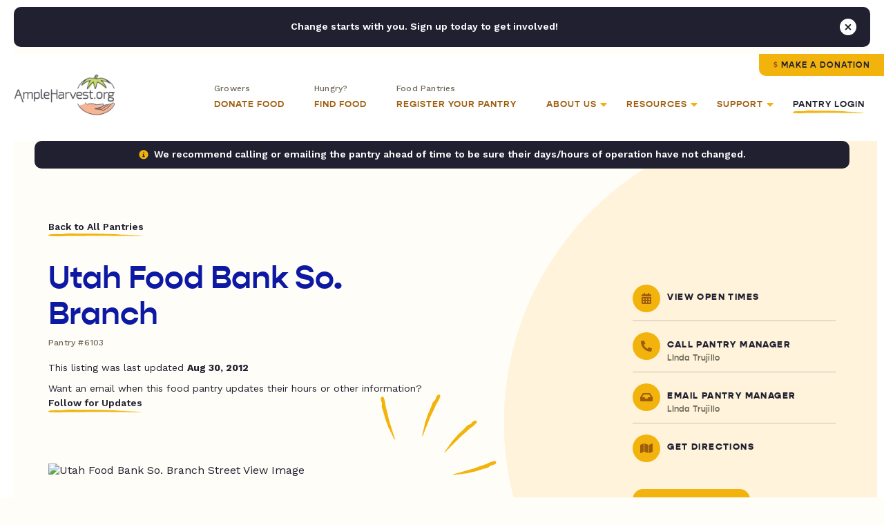

--- FILE ---
content_type: image/svg+xml
request_url: https://ampleharvest.org/wp-content/themes/studio-simpatico/svgs/fontawesome/light/angle-down.svg
body_size: -7
content:
<svg xmlns="http://www.w3.org/2000/svg" viewBox="0 0 256 512"><!-- Font Awesome Pro 5.15.1 by @fontawesome - https://fontawesome.com License - https://fontawesome.com/license (Commercial License) --><path d="M119.5 326.9L3.5 209.1c-4.7-4.7-4.7-12.3 0-17l7.1-7.1c4.7-4.7 12.3-4.7 17 0L128 287.3l100.4-102.2c4.7-4.7 12.3-4.7 17 0l7.1 7.1c4.7 4.7 4.7 12.3 0 17L136.5 327c-4.7 4.6-12.3 4.6-17-.1z"/></svg>

--- FILE ---
content_type: image/svg+xml
request_url: https://ampleharvest.org/wp-content/uploads/2021/08/logo.svg
body_size: 40910
content:
<svg width="142px" height="58px" viewBox="0 0 142 58" version="1.1" xmlns="http://www.w3.org/2000/svg" xmlns:xlink="http://www.w3.org/1999/xlink">
    <title>Logo</title>
    <g id="⭐-Symbols" stroke="none" stroke-width="1" fill="none" fill-rule="evenodd">
        <g id="Logo" transform="translate(-40.000000, -30.000000)">
            <image x="40" y="29.1210938" width="141.56682" height="60" xlink:href="[data-uri]"></image>
        </g>
    </g>
</svg>

--- FILE ---
content_type: image/svg+xml
request_url: https://ampleharvest.org/wp-content/uploads/2021/07/Step1-Document.svg
body_size: 17798
content:
<?xml version="1.0" encoding="UTF-8"?>
<svg width="252px" height="170px" viewBox="0 0 252 170" version="1.1" xmlns="http://www.w3.org/2000/svg" xmlns:xlink="http://www.w3.org/1999/xlink">
    <title>Group 59</title>
    <defs>
        <polygon id="path-1" points="0 0 54.2549851 0 54.2549851 31.4217 0 31.4217"></polygon>
        <polygon id="path-3" points="-5.55111512e-15 0 251.866925 0 251.866925 147.426919 -5.55111512e-15 147.426919"></polygon>
    </defs>
    <g id="illusttations" stroke="none" stroke-width="1" fill="none" fill-rule="evenodd">
        <g id="3b-Pantry-Detail" transform="translate(-345.000000, -2591.000000)">
            <g id="Group-59" transform="translate(345.000000, 2591.000000)">
                <path d="M118.424625,165.5182 C119.978625,162.1132 121.509625,158.6982 123.107625,155.3142 C123.422625,154.6462 123.919625,153.7142 124.467625,153.6092 C124.964625,153.5132 125.752625,154.2872 126.227625,154.8372 C127.521625,156.3392 128.717625,157.9262 130.122625,159.6922 C130.926625,158.1352 131.619625,156.7922 132.312625,155.4482 C133.360625,153.4142 134.468625,153.0672 136.499625,154.2062 C139.195625,155.7182 141.870625,157.2672 144.556625,158.7972 C144.929625,159.0092 145.313625,159.2012 145.997625,159.5642 C145.358625,157.1012 144.815625,154.9352 144.230625,152.7812 C143.732625,150.9492 143.185625,149.1312 142.661625,147.3062 C142.178625,145.6282 142.543625,145.0102 144.287625,144.7842 C145.980625,144.5642 147.686625,144.4392 149.802625,144.2322 C147.487625,142.3552 145.484625,140.7312 143.482625,139.1072 C142.864625,138.6062 142.205625,138.1462 141.652625,137.5822 C141.441625,137.3672 141.473625,136.9132 141.395625,136.5682 C141.749625,136.5132 142.174625,136.3052 142.444625,136.4302 C143.239625,136.7992 144.024625,137.2312 144.719625,137.7622 C147.213625,139.6672 149.692625,141.5942 152.116625,143.5872 C152.551625,143.9452 153.022625,144.7622 152.889625,145.1782 C152.739625,145.6442 151.955625,146.1012 151.385625,146.2002 C149.312625,146.5592 147.213625,146.7672 145.036625,147.0442 C145.921625,150.3352 146.786625,153.4752 147.601625,156.6292 C147.943625,157.9532 148.223625,159.2962 148.450625,160.6452 C148.671625,161.9622 147.804625,162.7252 146.559625,162.2772 C145.570625,161.9222 144.620625,161.4322 143.699625,160.9202 C140.697625,159.2522 137.717625,157.5462 134.611625,155.7892 C133.743625,157.5372 132.916625,159.1912 132.100625,160.8502 C131.159625,162.7652 130.281625,162.9332 128.822625,161.3762 C127.527625,159.9942 126.305625,158.5432 124.939625,156.9972 C124.516625,157.9222 124.143625,158.7932 123.723625,159.6412 C122.213625,162.6862 120.721625,165.7412 119.134625,168.7462 C118.875625,169.2382 118.141625,169.8222 117.688625,169.7742 C117.240625,169.7272 116.652625,168.9952 116.504625,168.4592 C115.709625,165.5732 115.099625,162.6352 114.293625,159.7522 C113.617625,157.3352 112.759625,154.9692 111.924625,152.4052 C111.506625,152.7782 111.202625,153.0072 110.948625,153.2822 C108.518625,155.9122 106.117625,158.5692 103.648625,161.1622 C103.281625,161.5482 102.519625,161.9252 102.104625,161.7922 C101.724625,161.6702 101.313625,160.8332 101.352625,160.3462 C101.592625,157.3102 101.961625,154.2842 102.272625,151.2542 C102.366625,150.3412 102.413625,149.4232 102.499625,148.2702 C100.957625,148.6362 99.6056247,148.9552 98.2536247,149.2782 C96.5376247,149.6892 94.8346247,150.1692 93.1006247,150.4782 C92.4806247,150.5882 91.7866247,150.2862 91.1266247,150.1722 C91.3166247,149.5002 91.3206247,148.6742 91.7266247,148.1812 C94.0316247,145.3822 96.4396247,142.6692 98.7956247,139.9142 C99.8876247,138.6372 100.903625,137.2932 102.040625,136.0592 C102.365625,135.7062 102.993625,135.6312 103.483625,135.4292 C103.494625,135.9842 103.712625,136.6562 103.477625,137.0732 C102.895625,138.1022 102.155625,139.0572 101.390625,139.9672 C99.3126247,142.4372 97.1876247,144.8682 95.0856247,147.3172 C94.9186247,147.5122 94.7826247,147.7332 94.5146247,148.1052 C97.2556247,147.4502 99.8046247,146.8232 102.361625,146.2352 C104.113625,145.8322 104.774625,146.2702 104.681625,148.1532 C104.548625,150.8402 104.157625,153.5132 103.873625,156.1932 C103.832625,156.5812 103.777625,156.9682 103.680625,157.7432 C104.634625,156.7272 105.336625,155.9692 106.050625,155.2222 C107.455625,153.7502 108.856625,152.2762 110.277625,150.8202 C111.636625,149.4272 112.566625,149.4702 113.430625,151.2642 C114.442625,153.3642 115.275625,155.5692 115.981625,157.7932 C116.776625,160.2962 117.344625,162.8712 118.010625,165.4152 C118.148625,165.4492 118.286625,165.4842 118.424625,165.5182" id="Fill-1" fill="#F4BA00"></path>
                <g id="Group-5" transform="translate(94.940720, 0.000000)">
                    <mask id="mask-2" fill="white">
                        <use xlink:href="#path-1"></use>
                    </mask>
                    <g id="Clip-4"></g>
                    <path d="M39.6392048,14.5007 C42.6872048,12.4057 45.5222048,10.4577 48.3582048,8.5097 C48.6132048,8.3347 48.8582048,8.1367 49.1322048,7.9987 C50.2012048,7.4597 51.0662048,7.9407 50.9572048,9.1297 C50.8612048,10.1707 50.5752048,11.2137 50.2392048,12.2107 C49.0832048,15.6427 47.8672048,19.0537 46.6772048,22.4747 C46.5772048,22.7627 46.5042048,23.0607 46.3402048,23.6237 C46.9472048,23.4397 47.3772048,23.3197 47.8002048,23.1787 C49.3462048,22.6637 50.8732048,22.0817 52.4402048,21.6407 C53.7882048,21.2607 54.5002048,21.9867 54.1782048,23.3477 C54.0482048,23.8977 53.7802048,24.4237 53.5142048,24.9287 C52.7112048,26.4527 51.8832048,27.9647 51.0522048,29.4747 C50.6312048,30.2387 50.1962048,31.3037 49.1292048,30.7407 C48.0922048,30.1927 48.6402048,29.1787 49.0222048,28.3917 C49.6362048,27.1267 50.3172048,25.8947 51.1202048,24.3607 C50.1072048,24.7267 49.3502048,25.0077 48.5882048,25.2737 C47.6712048,25.5937 46.7682048,25.9987 45.8242048,26.1787 C45.1962048,26.2987 44.2512048,26.3247 43.9122048,25.9617 C43.5622048,25.5857 43.5742048,24.6197 43.7722048,24.0277 C45.0332048,20.2587 46.3912048,16.5227 47.7112048,12.7737 C47.8672048,12.3327 47.9902048,11.8807 47.8972048,11.2477 C46.3762048,12.2707 44.8542048,13.2917 43.3362048,14.3177 C42.3472048,14.9857 41.3812048,15.6897 40.3712048,16.3237 C39.5962048,16.8097 38.6412048,17.5517 37.8702048,16.7347 C37.3722048,16.2057 37.2172048,15.1317 37.2852048,14.3347 C37.4222048,12.7127 37.8162048,11.1127 38.1032048,9.5037 C38.1782048,9.0817 38.2492048,8.6577 38.3222048,8.2347 C38.1162048,8.0587 37.9102048,7.8817 37.7042048,7.7047 C37.5022048,8.1527 37.4062048,8.7067 37.0812048,9.0297 C34.7312048,11.3687 32.3612048,13.6907 29.9272048,15.9427 C29.4732048,16.3617 28.5832048,16.7577 28.1112048,16.5817 C27.6372048,16.4047 27.2442048,15.5317 27.1452048,14.9107 C26.6222048,11.6427 26.2112048,8.3567 25.7432048,5.0797 C25.6842048,4.6627 25.5212048,4.2597 25.3432048,3.6257 C25.0132048,4.1627 24.7862048,4.5157 24.5742048,4.8787 C22.0572048,9.1897 19.5632048,13.5147 17.0192048,17.8107 C15.7982048,19.8747 15.2012048,20.0277 13.2292048,18.7067 C11.6162048,17.6267 10.1042048,16.3957 8.55020479,15.2297 C8.17820479,14.9507 7.81420479,14.6597 7.20920479,14.5507 C8.04420479,16.8107 8.92920479,19.0557 9.68520479,21.3427 C9.91320479,22.0307 10.0952048,23.2027 9.74420479,23.4997 C9.25920479,23.9097 8.21420479,23.8787 7.47520479,23.7207 C5.98720479,23.4047 4.54420479,22.8747 2.72320479,22.3247 C3.45920479,23.6877 4.03920479,24.7077 4.56820479,25.7527 C5.30420479,27.2077 6.04520479,28.6647 6.68320479,30.1637 C6.82120479,30.4887 6.53120479,30.9977 6.43920479,31.4217 C6.05920479,31.2717 5.48820479,31.2317 5.32920479,30.9547 C3.56720479,27.8947 1.81020479,24.8277 0.185204788,21.6937 C-0.378795212,20.6047 0.404204788,19.6827 1.73720479,19.8457 C3.04020479,20.0057 4.31120479,20.4337 5.59620479,20.7477 C6.05520479,20.8597 6.51220479,20.9827 7.16720479,21.1527 C6.24220479,18.4027 5.37820479,15.8327 4.51220479,13.2627 C4.37120479,12.8437 4.18420479,12.4367 4.08820479,12.0087 C3.83420479,10.8697 4.56320479,10.1287 5.66820479,10.5147 C6.44320479,10.7847 7.17020479,11.2597 7.83920479,11.7507 C10.2932048,13.5527 12.7142048,15.3997 15.2262048,17.2897 C17.4942048,13.3127 19.6612048,9.5287 21.8102048,5.7347 C22.6372048,4.2737 23.3712048,2.7567 24.2562048,1.3327 C24.5932048,0.7917 25.2342048,0.4387 25.7372048,-0.0003 C26.1842048,0.5477 26.8922048,1.0337 27.0362048,1.6527 C27.7672048,4.7817 28.3592048,7.9437 28.9802048,11.0987 C29.1142048,11.7787 29.1712048,12.4737 29.3022048,13.4447 C30.4692048,12.3547 31.4862048,11.4617 32.4392048,10.5057 C34.4682048,8.4697 36.4302048,6.3657 38.4992048,4.3717 C38.9662048,3.9227 39.7592048,3.8117 40.4022048,3.5457 C40.6552048,4.2007 41.1932048,4.8927 41.1132048,5.5047 C40.7522048,8.2607 40.2152048,10.9937 39.7432048,13.7357 C39.7142048,13.9047 39.6972048,14.0747 39.6392048,14.5007" id="Fill-3" fill="#F4BA00" mask="url(#mask-2)"></path>
                </g>
                <path d="M98.0886247,100.0996 C99.5716247,100.0996 100.920625,100.0976 102.269625,100.1006 C102.628625,100.1016 103.050625,100.0016 103.328625,100.1556 C103.692625,100.3566 104.189625,100.7776 104.173625,101.0786 C104.155625,101.3966 103.618625,101.9206 103.277625,101.9456 C101.369625,102.0866 99.4526247,102.1276 97.5386247,102.1556 C96.6626247,102.1676 96.2416247,101.5896 96.1996247,100.7756 C96.0826247,98.5056 95.9646247,96.2326 95.9405978,93.9606 C95.9366247,93.5516 96.3786247,93.1386 96.6146247,92.7276 C96.9266247,93.1256 97.4586247,93.4956 97.5136247,93.9266 C97.7766247,95.9786 97.9096247,98.0466 98.0886247,100.0996" id="Fill-6" fill="#F4BA00"></path>
                <path d="M98.6376247,68.1549 C98.5446247,69.9519 98.4676247,71.6959 98.3586247,73.4379 C98.3156247,74.1229 98.2476247,74.9109 97.3066247,74.8739 C96.3586247,74.8359 96.3456247,74.0259 96.3806247,73.3539 C96.4796247,71.4489 96.6496247,69.5479 96.7736247,67.6439 C96.8346247,66.7119 97.3856247,66.3089 98.2386247,66.2359 C99.2306247,66.1509 100.234625,65.9949 101.216625,66.0759 C101.689625,66.1149 102.124625,66.6239 102.576625,66.9209 C102.186625,67.2879 101.846625,67.8719 101.395625,67.9769 C100.527625,68.1789 99.5966247,68.1089 98.6376247,68.1549" id="Fill-8" fill="#F4BA00"></path>
                <path d="M145.493125,100.6819 C145.493125,98.5929 145.490125,96.6029 145.495125,94.6119 C145.497125,94.1729 145.463125,93.7179 145.571125,93.3019 C145.637125,93.0469 145.938125,92.6779 146.140125,92.6738178 C146.424125,92.6689 146.793125,92.8929 146.979125,93.1339 C147.154125,93.3609 147.186125,93.7329 147.199125,94.0449 C147.289125,96.2789 147.388125,98.5139 147.424125,100.7489 C147.447125,102.2279 147.165125,102.4779 145.659125,102.4919 C144.622125,102.5009 143.577125,102.5169 142.548125,102.4109 C142.158125,102.3709 141.801125,101.9969 141.430125,101.7759 C141.780125,101.4799 142.095125,101.0009 142.488125,100.9249 C143.417125,100.7449 144.384125,100.7579 145.493125,100.6819" id="Fill-10" fill="#F4BA00"></path>
                <path d="M145.324825,67.4788 C143.832825,67.4788 142.525825,67.4998 141.218825,67.4698 C140.594825,67.4548 139.755825,67.4728 139.838825,66.5978 C139.868825,66.2768 140.661825,65.8388 141.143825,65.7858 C142.643825,65.6198 144.161825,65.6048 145.673825,65.5448 C146.665825,65.5048 147.125825,65.8878 147.001825,66.9848 C146.844825,68.3658 146.830825,69.7648 146.782825,71.1568 C146.759825,71.8188 146.768825,72.5918 145.914825,72.5858347 C144.964825,72.5778 145.012825,71.7388 145.051825,71.0568 C145.117825,69.9098 145.224825,68.7658 145.324825,67.4788" id="Fill-12" fill="#F4BA00"></path>
                <path d="M107.413425,83.3528 C106.535425,83.2568 105.656425,83.1598 104.756425,83.0618 C104.258425,81.6888 105.097425,79.8138 106.552425,79.1358 C108.160425,78.3858 109.313425,78.8488 110.496425,80.7378 C110.973425,80.5778 111.445425,80.3438 111.942425,80.2658 C113.327425,80.0478 114.380425,80.6088 115.111425,81.7868 C115.939425,83.1228 115.950425,84.4618 115.099425,85.5848 C114.788425,85.9948 114.324425,86.2898 114.017425,86.7018 C113.761425,87.0448 113.475425,87.4818 113.475425,87.8768 C113.474425,89.6998 112.649425,90.9068 110.910425,91.4568 C110.721425,91.5168 110.515425,91.5888 110.371425,91.7168 C108.764425,93.1518 106.584425,93.4848 104.767425,92.3028 C103.337425,91.3738 101.841425,90.3878 101.743425,88.3428 C101.621425,85.8088 103.399425,83.8418 105.932425,83.8108 C106.412425,83.8058 106.892425,83.8108 107.373425,83.8108 C107.386425,83.6578 107.400425,83.5058 107.413425,83.3528" id="Fill-14" fill="#00AE7A"></path>
                <path d="M125.760625,79.2835 C125.392625,77.5065 126.370625,76.2175 128.145625,76.0305 C128.498625,75.9925 128.934625,75.7085 129.130625,75.4065 C129.759625,74.4395 130.629625,73.8665 131.717625,73.6225 C133.091625,73.3155 134.576625,74.2925 134.729625,75.6665 C134.854625,76.7975 134.926625,77.9575 134.214625,78.9875 C133.915625,79.4205 133.772625,79.8105 134.458625,80.1395 C135.908625,80.8355 136.164625,81.5555 135.594625,83.0795 C135.429625,83.5225 135.167625,83.9295 134.932625,84.3855 C133.903625,83.1335 133.693625,83.0385 132.582625,83.3755 C132.912625,83.6125 133.178625,83.7945 133.434625,83.9895 C134.421625,84.7465 134.398625,85.8455 133.383625,86.5835 C131.790625,87.7395 130.211625,87.4745 129.117625,85.8235 C128.744625,85.2595 128.472625,84.6285 128.068625,83.8645 C127.984625,84.1845 127.902625,84.3755 127.890625,84.5715 C127.866625,84.9475 128.005625,85.5875 127.858625,85.6575 C127.255625,85.9425 126.541625,86.2675 125.922625,86.1825 C124.790625,86.0275 124.006625,85.2715 123.696625,84.1115 C123.384625,82.9445 123.744625,81.9485 124.608625,81.1955 C125.471625,80.4425 126.503625,80.1925 127.587625,80.7755 C128.154625,81.0805 128.692625,81.4405 129.290625,81.8025 C129.270625,80.5155 128.055625,79.6855 125.760625,79.2835" id="Fill-16" fill="#00AE7A"></path>
                <path d="M115.288225,86.6015 C115.653225,85.7405 116.068225,84.9805 116.300225,84.1685 C116.952225,81.8915 115.261225,79.5855 112.902225,79.4535 C112.694225,79.4415 112.486225,79.4495 112.277225,79.4475 C110.799225,79.4375 110.453225,79.1155 110.225225,77.5325 C110.097225,76.6435 110.687225,75.9825 111.835225,75.6165 C112.076225,75.5405 112.303225,75.2615 112.431225,75.0195 C113.222225,73.5295 114.684225,72.8265 116.347225,73.1755 C117.951225,73.5115 119.154225,74.9185 119.168225,76.5735 C119.173225,77.1355 119.317225,77.4015 119.867225,77.6435 C121.620225,78.4145 122.066225,79.9115 121.203225,81.6695 C121.090225,81.8995 121.099225,82.2545 121.185225,82.5065 C121.496225,83.4105 121.382225,84.2655 120.783225,84.9595 C119.492225,86.4565 117.898225,87.3085 115.842225,86.8915 C115.629225,86.8485 115.440225,86.6835 115.288225,86.6015" id="Fill-18" fill="#00AE7A"></path>
                <path d="M140.692125,83.06 C141.116125,83.193 141.566125,83.274 141.959125,83.469 C142.713125,83.841 143.436125,84.26 143.366125,85.302 C143.296125,86.349 142.842125,87.082 141.807125,87.391 C141.576125,87.461 141.335125,87.56 141.102125,87.551 C140.147125,87.516 139.395125,87.756 138.602125,88.424 C137.328125,89.497 135.449125,88.725 135.118125,87.089 C135.025125,86.629 135.268125,86.065 135.459125,85.589 C135.904125,84.479 136.578125,83.433 136.850125,82.287 C137.153125,81.011 136.463125,80.019 135.244125,79.475 C135.438125,78.9 135.637125,78.388 135.784125,77.861 C136.028125,76.983 136.736125,76.475 137.524125,76.861 C138.639125,77.409 139.709125,77.542 140.955125,77.414 C142.241125,77.281 143.282125,77.996 143.816125,79.264 C144.252125,80.298 144.323125,81.333 143.462125,82.159 C143.159125,82.449 142.597125,82.505 142.139125,82.586 C141.651125,82.671 141.147125,82.658 140.650125,82.688 L140.692125,83.06 Z" id="Fill-20" fill="#00AE7A"></path>
                <path d="M118.865525,98.8623 C116.586525,98.5093 116.507525,98.4363 116.106525,96.3723 C116.059525,96.1343 116.020525,95.8933 115.991525,95.6523 C115.865525,94.6223 115.768525,93.7023 114.350525,93.5173 C113.715525,93.4353 113.125525,92.6913 112.613525,92.1543 C112.434525,91.9663 112.548525,91.4973 112.528525,91.1573 C112.923525,91.1793 113.351525,91.1133 113.707525,91.2443 C114.170525,91.4133 114.575525,91.7383 115.184525,92.1043 C114.915525,90.5413 114.687525,89.2173 114.483525,88.0343 C115.892525,87.8953 117.042525,87.7543 118.197525,87.6903 C118.465525,87.6753 118.865525,87.8453 119.007525,88.0613 C120.383525,90.1453 121.731525,92.2493 123.048525,94.3713 C123.233525,94.6693 123.355525,95.1493 123.251525,95.4583 C122.866525,96.5983 122.467525,97.7553 121.875525,98.7913 C121.655525,99.1753 120.896525,99.3403 120.361525,99.3993 C120.199525,99.4173 119.879525,98.7703 119.771525,98.3883 C119.252525,96.5703 118.795525,94.7363 118.284525,92.9153 C118.182525,92.5523 117.943525,92.2263 117.562525,91.9663 C117.994525,94.2533 118.426525,96.5403 118.865525,98.8623" id="Fill-22" fill="#00AE7A"></path>
                <path d="M134.195725,86.9209 C134.668725,87.6999 135.124725,88.3709 135.480725,89.0919 C135.574725,89.2829 135.450725,89.7389 135.273725,89.8819 C134.398725,90.5869 134.517725,91.4189 134.814725,92.3289 C135.296725,93.8069 135.843725,95.2819 135.452725,96.8849 C135.404725,97.0839 135.416725,97.3169 135.314725,97.4799 C134.754725,98.3769 131.933725,98.9299 131.058725,98.3329 C128.994725,96.9249 128.879725,96.8739 129.920725,94.5559 C130.666725,92.8959 130.872725,91.5989 129.274725,90.3189 C128.500725,89.6999 128.567725,89.1289 128.813725,86.8949 C129.442725,87.3689 129.939725,87.7449 130.050725,88.6529 C130.122725,89.2379 130.857725,89.7409 131.289725,90.2739 C131.521725,90.0939 131.618725,90.0519 131.616725,90.0159 C131.548725,88.9099 131.756725,88.0499 133.083725,87.8049 C133.495725,87.7289 133.828725,87.2259 134.195725,86.9209" id="Fill-24" fill="#00AE7A"></path>
                <path d="M108.676025,77.5691 C107.415025,78.0041 106.221025,78.4601 104.996025,78.8051 C104.737025,78.8781 104.223025,78.6341 104.065025,78.3841 C103.204025,77.0231 103.844025,75.2131 105.398025,74.6321 C105.955025,74.4231 106.275025,74.1711 106.505025,73.5891 C106.953025,72.4531 108.084025,71.9121 109.200025,72.1351 C110.143025,72.3231 110.816025,73.0661 110.789025,74.0311 C110.778025,74.3991 110.569025,74.7931 110.360025,75.1181 C109.799025,75.9891 109.189025,76.8291 108.676025,77.5691" id="Fill-26" fill="#00AE7A"></path>
                <path d="M138.667125,76 L135.829125,76 C135.455125,75.112 135.065125,74.185 134.612125,73.107 C135.374125,72.556 136.290125,72.553 137.207125,72.908 C138.467125,73.396 138.734125,74.035 138.667125,76" id="Fill-28" fill="#00AE7A"></path>
                <g id="Group-32" transform="translate(0.000000, 19.986966)">
                    <mask id="mask-4" fill="white">
                        <use xlink:href="#path-3"></use>
                    </mask>
                    <g id="Clip-31"></g>
                    <path d="M235.417325,39.8236341 C236.084325,42.7956341 236.750325,45.7676341 237.417325,48.7406341 C237.863325,45.5426341 237.634325,42.4936341 235.417325,39.8236341 M218.678325,111.843634 C219.655325,117.815634 220.595325,123.562634 221.544325,129.361634 C223.546325,128.966634 225.445325,128.592634 227.384325,128.210634 C226.200325,122.448634 225.028325,116.742634 223.827325,110.898634 C221.807325,111.269634 220.107325,111.581634 218.678325,111.843634 M29.7963247,105.807634 C27.9843247,111.985634 25.6133247,117.894634 24.6453247,124.150634 C27.0553247,124.604634 29.2733247,125.022634 31.3613247,125.415634 C32.9403247,119.395634 34.4983247,113.454634 36.0773247,107.435634 C34.1033247,106.923634 32.0293247,106.386634 29.7963247,105.807634 M216.910325,112.238634 C216.690325,112.291634 216.419325,112.333634 216.164325,112.420634 C212.059325,113.833634 207.941325,115.211634 203.860325,116.691634 C202.295325,117.258634 200.805325,118.040634 199.311325,118.783634 C199.026325,118.924634 198.712325,119.336634 198.698325,119.636634 C198.610325,121.547634 198.666325,123.467634 198.555325,125.377634 C198.297325,129.840634 197.917325,134.296634 197.694325,138.760634 C197.573325,141.180634 197.673325,143.610634 197.673325,146.105634 C213.795325,144.221634 229.892325,142.340634 246.080325,140.448634 C245.882325,138.606634 245.684325,136.909634 245.518325,135.210634 C245.145325,131.399634 244.831325,127.581634 244.414325,123.775634 C243.945325,119.492634 243.349325,115.223634 242.903325,110.938634 C242.795325,109.906634 242.458325,109.546634 241.444325,109.579634 C237.856325,109.696634 234.262325,109.683634 230.678325,109.877634 C228.840325,109.977634 227.020325,110.411634 225.199325,110.693634 C225.630325,111.955634 226.161325,113.020634 226.346325,114.142634 C226.981325,117.989634 227.496325,121.856634 228.054325,125.715634 C228.178325,126.576634 228.149325,127.492634 228.446325,128.287634 C228.868325,129.414634 228.799325,129.806634 227.647325,130.026634 C225.613325,130.414634 223.572325,130.765634 221.532325,131.122634 C220.629325,131.280634 220.173325,130.877634 220.129325,129.964634 C220.097325,129.288634 220.099325,128.601634 219.972325,127.940634 C218.975325,122.746634 217.951325,117.557634 216.910325,112.238634 M37.9813247,107.878634 C37.6463247,108.981634 37.3353247,110.005634 37.0253247,111.029634 C35.5363247,115.949634 34.0433247,120.868634 32.5623247,125.790634 C32.0023247,127.651634 31.9083247,127.706634 30.0233247,127.288634 C28.1933247,126.883634 26.3563247,126.506634 24.5223247,126.122634 C23.1273247,125.830634 22.6713247,125.229634 22.9683247,123.849634 C23.3863247,121.905634 23.8253247,119.963634 24.3543247,118.046634 C25.5183247,113.826634 26.7453247,109.622634 28.0173247,105.162634 C23.9343247,104.293634 19.6783247,103.388634 15.4623247,102.491634 C10.2523247,116.275634 5.84832474,130.081634 1.74332474,144.097634 C16.3293247,143.615634 30.6893247,143.140634 44.8613247,142.671634 C47.8763247,132.420634 51.4823247,122.516634 55.9783247,112.654634 C49.8893247,111.038634 43.9723247,109.468634 37.9813247,107.878634 M129.287325,85.3746341 C129.287325,85.2806341 129.287325,85.1876341 129.287325,85.0946341 C139.754325,85.0946341 150.222325,85.1016341 160.689325,85.0826341 C161.642325,85.0806341 162.610325,84.9946341 163.542325,84.8046341 C165.285325,84.4506341 165.433325,84.1946341 165.450325,82.3766341 C165.535325,73.8256341 165.590325,65.2746341 165.725325,56.7246341 C165.800325,52.0126341 166.010325,47.3026341 166.164325,42.5916341 C166.219325,40.9206341 165.676325,40.3476341 164.013325,40.3896341 C163.255325,40.4076341 162.498325,40.4846341 161.740325,40.5016341 C152.794325,40.6956341 143.848325,40.8786341 134.902325,41.0736341 C121.722325,41.3606341 108.543325,41.6626341 95.3643247,41.9396341 C92.6593247,41.9966341 91.7343247,42.9246341 91.7943247,45.6596341 C91.8813247,49.6146341 91.9883247,53.5686341 92.0443247,57.5236341 C92.1443247,64.5156341 92.2003247,71.5086341 92.3013247,78.5006341 C92.3263247,80.2156341 92.4603247,81.9286341 92.5323247,83.6426341 C92.5943247,85.1376341 94.0163247,86.4996341 95.3923247,86.1216341 C96.0373247,85.9446341 96.7363247,85.9166341 97.4123247,85.9046341 C108.037325,85.7196341 118.662325,85.5486341 129.287325,85.3746341 M59.2323247,61.3966341 C59.1033247,61.3076341 58.9733247,61.2186341 58.8433247,61.1296341 C59.3993247,60.1426341 59.9343247,59.1436341 60.5153247,58.1716341 C65.5113247,49.8156341 71.9163247,43.0016341 81.1083247,39.1726341 C83.0913247,38.3456341 85.0453247,37.3726341 86.8503247,36.2126341 C88.5083247,35.1466341 89.9553247,33.7466341 91.4753247,32.4706341 C91.6813247,32.2976341 91.7743247,31.9906341 91.9423247,31.7076341 C90.1053247,31.9696341 88.3863247,32.2136341 86.6663247,32.4586341 C86.6363247,32.3166341 86.6063247,32.1736341 86.5763247,32.0316341 C87.1093247,31.8316341 87.6453247,31.6366341 88.1763247,31.4326341 C89.6603247,30.8626341 91.1673247,30.3436341 92.6073247,29.6786341 C92.9723247,29.5106341 93.1213247,28.8746341 93.3693247,28.4536341 C92.9483247,28.3186341 92.4983247,28.0136341 92.1123247,28.0796341 C90.3853247,28.3766341 88.6623247,28.7216341 86.9643247,29.1546341 C80.7833247,30.7316341 74.6853247,32.7856341 68.4183247,33.8316341 C62.3193247,34.8486341 57.8733247,37.6286341 54.8093247,42.8686341 C54.4673247,43.4536341 54.0813247,44.0276341 53.6313247,44.5296341 C51.1543247,47.2856341 48.7633247,50.1356341 46.1043247,52.7056341 C44.9243247,53.8476341 43.2033247,54.4516341 41.6803247,55.2036341 C41.3163247,55.3836341 40.7613247,55.1786341 40.2943247,55.1506341 C40.4933247,54.6646341 40.7163247,54.4516341 40.9803247,54.3206341 C43.5283247,53.0526341 45.5753247,51.1576341 47.4933247,49.1076341 C47.7823247,48.7986341 48.0553247,48.4106341 48.1703247,48.0116341 C49.1293247,44.6836341 50.0993247,41.3576341 50.9703247,38.0056341 C52.1553247,33.4496341 54.1743247,29.2556341 56.2573247,25.0646341 C58.1733247,21.2076341 59.9173247,17.2616341 61.6073247,13.2996341 C62.5253247,11.1486341 62.4873247,8.83263407 62.2443247,6.30963407 C61.4273247,7.71663407 60.7343247,8.91063407 60.0413247,10.1046341 C59.9423247,10.0606341 59.8443247,10.0176341 59.7453247,9.97363407 C59.7943247,9.73563407 59.8253247,9.49163407 59.8953247,9.26063407 C60.2763247,8.00763407 60.7173247,6.77063407 61.0433247,5.50463407 C61.5403247,3.57263407 61.0483247,2.47463407 59.4413247,1.78163407 C59.3033247,2.06063407 59.1263247,2.32863407 59.0293247,2.62363407 C56.4043247,10.6336341 52.0483247,17.6346341 46.7893247,24.1666341 C44.4923247,27.0196341 42.5583247,30.1676341 40.5193247,33.2226341 C37.0073247,38.4856341 35.2553247,44.2576341 35.4223247,50.6306341 C35.4653247,52.2766341 35.0273247,53.9436341 34.7173247,55.5836341 C34.6453247,55.9626341 34.1883247,56.2686341 33.9093247,56.6076341 C33.7243247,56.1736341 33.3633247,55.7306341 33.3853247,55.3076341 C33.5273247,52.5616341 33.7743247,49.8206341 33.9433247,47.0756341 C34.0883247,44.7416341 34.1963247,42.4046341 34.2753247,40.0676341 C34.2983247,39.3576341 34.0963247,38.6386341 34.1203247,37.9286341 C34.3003247,32.6466341 35.7363247,27.7276341 38.2363247,23.0646341 C39.8303247,20.0916341 40.8723247,16.8796341 41.0483247,13.4786341 C41.1223247,12.0366341 40.8783247,10.5786341 40.7603247,8.86463407 C39.9843247,10.0376341 39.4353247,10.8676341 38.8863247,11.6976341 C38.7923247,11.6436341 38.6973247,11.5886341 38.6033247,11.5336341 C38.6443247,11.3476341 38.7003247,11.1626341 38.7243247,10.9736341 C38.9313247,9.29463407 39.3003247,7.60963407 39.2473247,5.93763407 C39.2283247,5.32063407 38.3113247,4.43863407 37.6243247,4.20463407 C36.6283247,3.86663407 36.5473247,4.97063407 36.2993247,5.65263407 C35.3343247,8.31063407 34.5183247,11.0356341 33.3823247,13.6186341 C30.9263247,19.2056341 28.3843247,24.7586341 25.7313247,30.2556341 C22.8953247,36.1326341 22.6613247,42.3156341 23.1373247,48.6386341 C23.3913247,52.0136341 23.5623247,55.3966341 23.6983247,58.7796341 C23.7203247,59.3316341 23.3613247,59.8996341 23.1783247,60.4606341 C23.0303247,60.4426341 22.8813247,60.4236341 22.7333247,60.4046341 C22.6713247,59.9796341 22.6073247,59.5556341 22.5483247,59.1306341 C22.3403247,57.6486341 22.4803247,55.9966341 21.8563247,54.7176341 C20.3973247,51.7276341 19.4533247,48.7446341 20.0093247,45.3906341 C20.3943247,43.0696341 20.9153247,40.7426341 20.9973247,38.4056341 C21.1163247,35.0176341 20.9933247,31.6126341 20.7763247,28.2276341 C20.6623247,26.4576341 20.1273247,24.7156341 19.7823247,22.9606341 C19.6963247,22.9866341 19.6103247,23.0126341 19.5253247,23.0396341 C19.3463247,23.7226341 19.1673247,24.4066341 18.9883247,25.0896341 C18.5453247,23.7336341 18.3423247,22.4336341 18.2463247,21.1256341 C18.1653247,20.0276341 17.7653247,19.0986341 16.9473247,18.4086341 C16.6323247,18.1436341 16.1023247,18.0376341 15.6773247,18.0516341 C15.5423247,18.0556341 15.3493247,18.6816341 15.3203247,19.0336341 C15.1893247,20.6256341 15.2383247,22.2416341 14.9853247,23.8106341 C13.9063247,30.5086341 12.8563247,37.2146341 11.5773247,43.8756341 C10.5373247,49.2866341 10.1373247,54.6556341 11.7673247,59.9746341 C12.3783247,61.9656341 13.5453247,63.7786341 14.3523247,65.7176341 C17.6013247,73.5196341 19.3223247,81.7086341 20.3453247,90.0576341 C20.7263247,93.1676341 20.9033247,96.3036341 21.1823247,99.5436341 C21.0343247,99.4806341 21.1023247,99.5216341 21.1763247,99.5396341 C29.9063247,101.622634 38.6353247,103.706634 47.3673247,105.776634 C47.8653247,105.894634 48.3973247,105.964634 48.9043247,105.928634 C53.9333247,105.572634 58.7303247,104.292634 63.3283247,102.236634 C74.1863247,97.3806341 85.4993247,94.6346341 97.4573247,94.8656341 C98.3203247,94.8816341 99.1843247,94.7846341 100.148325,94.7346341 C100.030325,94.3586341 99.9953247,94.0776341 99.8633247,93.8526341 C98.7583247,91.9636341 97.4583247,90.1636341 95.4153247,89.2896341 C92.7513247,88.1496341 89.9873247,87.2246341 87.2233247,86.3396341 C85.9503247,85.9326341 84.5843247,85.7596341 83.2453247,85.6236341 C80.3523247,85.3296341 77.4353247,85.2386341 74.5553247,84.8606341 C70.3983247,84.3146341 66.4243247,83.1386341 62.9903247,80.5966341 C58.8143247,77.5056341 56.2773247,73.5706341 56.8433247,68.1376341 C56.9743247,66.8736341 57.0863247,65.5716341 58.0903247,64.5766341 C58.1923247,64.9696341 58.1433247,65.3336341 58.1193247,65.6996341 C57.8793247,69.3796341 58.3363247,72.8476341 60.8223247,75.8306341 C65.1883247,81.0686341 71.2983247,82.2706341 77.7153247,83.3876341 L77.7153247,43.3776341 C75.0583247,44.7996341 72.6023247,46.4266341 70.5563247,48.5666341 C68.4873247,50.7306341 66.5693247,53.0386341 64.5903247,55.2876341 C62.8003247,57.3206341 61.0183247,59.3596341 59.2323247,61.3966341 M194.499325,11.1146341 C194.499325,11.7976341 194.464325,12.3576341 194.504325,12.9126341 C194.851325,17.6596341 196.393325,22.0406341 198.719325,26.1446341 C200.294325,28.9226341 202.043325,31.6016341 203.655325,34.3586341 C204.314325,35.4856341 204.625325,36.8576341 205.422325,37.8566341 C209.111325,42.4756341 212.910325,47.0076341 216.681325,51.5606341 C218.343325,53.5686341 220.033325,55.5536341 221.831325,57.6916341 C221.489325,57.6406341 221.281325,57.6686341 221.152325,57.5806341 C219.809325,56.6676341 218.292325,55.9176341 217.182325,54.7736341 C214.319325,51.8236341 211.620325,48.7116341 208.886325,45.6376341 C205.465325,41.7896341 202.186325,37.8086341 198.639325,34.0816341 C194.794325,30.0406341 189.881325,28.5506341 184.363325,28.9376341 C180.698325,29.1946341 177.032325,29.4446341 173.366325,29.6906341 C170.416325,29.8886341 167.468325,30.1556341 164.604325,29.0286341 C164.196325,28.8676341 163.618325,29.1406341 163.118325,29.2136341 C163.401325,29.6936341 163.569325,30.3846341 163.988325,30.6116341 C165.133325,31.2316341 166.370325,31.6976341 167.600325,32.1426341 C168.306325,32.3986341 169.070325,32.4946341 169.808325,32.6626341 C169.807325,32.7756341 169.805325,32.8886341 169.803325,33.0016341 C168.951325,33.1316341 168.100325,33.2606341 167.198325,33.3976341 C170.963325,36.0756341 175.149325,37.5416341 179.632325,38.1216341 C182.998325,38.5576341 185.788325,40.0176341 188.052325,42.4586341 C190.676325,45.2886341 192.786325,48.4706341 194.253325,52.0686341 C195.745325,55.7296341 197.323325,59.3546341 198.826325,63.0106341 C199.498325,64.6456341 200.080325,66.3186341 200.703325,67.9746341 C200.570325,68.0636341 200.437325,68.1526341 200.304325,68.2416341 C199.587325,67.3056341 198.695325,66.4566341 198.182325,65.4206341 C196.076325,61.1676341 194.018325,56.8876341 192.075325,52.5586341 C190.803325,49.7246341 189.215325,47.1136341 187.216325,44.7616341 C184.811325,41.9326341 182.143325,39.5196341 178.035325,39.9566341 C177.581325,56.5506341 177.126325,73.1866341 176.670325,89.8876341 C177.565325,89.9906341 178.563325,90.0406341 179.527325,90.2486341 C179.921325,90.3336341 180.240325,90.7616341 180.593325,91.0336341 C180.221325,91.2346341 179.857325,91.5886341 179.474325,91.6106341 C177.362325,91.7336341 175.236325,91.6756341 173.132325,91.8656341 C168.226325,92.3076341 163.538325,93.4866341 159.395325,96.3226341 C158.495325,96.9386341 157.816325,97.6746341 157.758325,98.8116341 C157.724325,99.4656341 157.936325,99.7986341 158.745325,99.7476341 C163.960325,99.4176341 169.185325,98.9676341 174.371325,100.030634 C181.838325,101.560634 189.315325,103.092634 196.300325,106.273634 C198.352325,107.207634 200.269325,108.475634 202.137325,109.754634 C202.754325,110.176634 203.138325,110.299634 203.796325,110.032634 C214.518325,105.683634 225.717325,103.870634 237.237325,103.814634 C237.931325,103.811634 238.280325,103.722634 238.434325,102.913634 C239.708325,96.2166341 242.004325,89.8296341 244.471325,83.5026341 C246.906325,77.2586341 249.706325,71.1286341 249.760325,64.2226341 C249.808325,58.0816341 249.606325,51.9846341 247.106325,46.2346341 C245.403325,42.3186341 243.708325,38.3946341 241.853325,34.5496341 C239.687325,30.0586341 237.361325,25.6456341 235.066325,21.2176341 C234.892325,20.8816341 234.411325,20.7046341 234.073325,20.4536341 C233.865325,20.8876341 233.523325,21.3106341 233.483325,21.7606341 C233.432325,22.3386341 233.587325,22.9466341 233.719325,23.5256341 C233.950325,24.5426341 234.232325,25.5476341 234.493325,26.5576341 C234.393325,26.6086341 234.292325,26.6606341 234.191325,26.7126341 C233.670325,25.8586341 233.149325,25.0046341 232.628325,24.1506341 C232.502325,24.1706341 232.377325,24.1906341 232.251325,24.2106341 C232.356325,25.8916341 232.235325,27.6276341 232.628325,29.2386341 C233.033325,30.9056341 233.905325,32.4646341 234.632325,34.0436341 C235.347325,35.5976341 235.988325,37.2156341 236.921325,38.6346341 C239.436325,42.4576341 239.536325,46.5346341 238.667325,50.8296341 C238.431325,51.9946341 238.455325,53.2846341 238.680325,54.4556341 C239.130325,56.7986341 239.815325,59.0966341 240.375325,61.4196341 C240.615325,62.4116341 240.786325,63.4206341 240.988325,64.4226341 C240.879325,64.4866341 240.771325,64.5516341 240.663325,64.6166341 C240.223325,64.0566341 239.627325,63.5596341 239.370325,62.9256341 C238.551325,60.8976341 237.665325,58.8666341 237.152325,56.7526341 C235.460325,49.7886341 233.864325,42.8006341 232.342325,35.7976341 C231.254325,30.7896341 229.351325,26.2906341 225.813325,22.4376341 C221.510325,17.7526341 217.754325,12.6216341 214.626325,7.05663407 C214.400325,6.65563407 214.080325,6.30763407 213.642325,5.71463407 C212.057325,8.22263407 213.729325,10.1326341 214.441325,12.3926341 C213.724325,11.9356341 213.243325,11.6296341 212.763325,11.3236341 C212.644325,11.3716341 212.525325,11.4196341 212.406325,11.4676341 C213.236325,14.2396341 213.842325,17.1036341 214.945325,19.7616341 C216.671325,23.9216341 218.758325,27.9316341 220.646325,32.0266341 C222.414325,35.8646341 223.296325,39.8606341 222.675325,44.1176341 C222.593325,44.6826341 222.680325,45.4206341 222.990325,45.8696341 C224.194325,47.6086341 225.449325,49.3216341 226.816325,50.9326341 C228.805325,53.2746341 230.162325,55.8806341 230.590325,58.9316341 C230.760325,60.1496341 230.831325,61.3806341 230.947325,62.6056341 C230.786325,62.6376341 230.626325,62.6686341 230.465325,62.7006341 C230.292325,62.2986341 230.089325,61.9066341 229.951325,61.4926341 C228.902325,58.3456341 227.870325,55.1946341 225.617325,52.6336341 C220.985325,47.3666341 217.790325,41.2826341 215.487325,34.7006341 C213.529325,29.1036341 210.544325,24.2386341 206.160325,20.1286341 C203.651325,17.7766341 201.652325,14.8636341 199.530325,12.1206341 C198.086325,10.2536341 196.828325,8.24263407 195.424325,6.20563407 C194.347325,8.27063407 195.308325,10.0566341 195.909325,11.9876341 C195.467325,11.7146341 195.025325,11.4406341 194.499325,11.1146341 M201.031325,111.269634 C197.078325,108.446634 192.883325,106.746634 188.532325,105.557634 C182.768325,103.981634 176.962325,102.455634 171.082325,101.445634 C167.504325,100.830634 163.752325,101.225634 160.079325,101.170634 C159.680325,101.164634 159.276325,101.153634 158.881325,101.198634 C156.471325,101.470634 155.546325,99.4046341 156.333325,97.5916341 C156.727325,96.6826341 157.379325,95.7836341 158.140325,95.1546341 C160.250325,93.4096341 162.681325,92.2076341 165.321325,91.4446341 C165.689325,91.3376341 166.048325,91.1966341 166.381325,90.9016341 C144.634325,91.3186341 122.888325,91.7356341 101.076325,92.1546341 C101.232325,92.6606341 101.387325,93.1086341 101.509325,93.5656341 C101.974325,95.3016341 101.151325,96.5036341 99.3583247,96.6276341 C95.9343247,96.8656341 92.4973247,96.9596341 89.0843247,97.3026341 C80.8773247,98.1256341 73.0393247,100.354634 65.4603247,103.600634 C62.1053247,105.037634 58.6383247,106.214634 55.4123247,107.437634 C55.9223247,107.746634 57.0563247,108.049634 57.3283247,108.708634 C57.5853247,109.331634 56.9363247,110.328634 56.6603247,111.246634 C58.1323247,111.718634 57.8953247,112.767634 57.4273247,113.948634 C54.9423247,120.211634 52.4413247,126.468634 50.0303247,132.759634 C48.9623247,135.547634 48.0563247,138.400634 47.1473247,141.246634 C46.1823247,144.272634 46.2193247,144.288634 43.0903247,144.349634 C30.0663247,144.605634 17.0423247,144.860634 4.01732474,145.110634 C3.21932474,145.125634 2.41732474,145.134634 1.62032474,145.085634 C0.185324739,144.997634 -0.266675261,144.427634 0.146324739,143.062634 C2.26232474,136.076634 4.29432474,129.060634 6.58932474,122.132634 C8.84732474,115.319634 11.4063247,108.606634 13.7783247,101.829634 C14.1553247,100.753634 14.8273247,100.817634 15.6313247,101.001634 C17.0983247,98.5026341 17.0983247,98.5026341 19.4843247,99.0236341 C19.2993247,97.4766341 19.1423247,95.9896341 18.9423247,94.5076341 C18.0313247,87.7446341 17.3783247,80.9236341 15.3663247,74.3696341 C14.2743247,70.8126341 12.9473247,67.3146341 11.5033247,63.8836341 C8.98732474,57.9046341 8.57732474,51.7906341 9.67332474,45.4586341 C10.9673247,37.9866341 12.1433247,30.4936341 13.3253247,23.0026341 C13.5363247,21.6666341 13.5693247,20.2976341 13.6113247,18.9416341 C13.6423247,17.9146341 13.8323247,17.0156341 14.8833247,16.5836341 C16.0453247,16.1066341 17.2553247,16.0706341 18.0733247,17.1106341 C19.1963247,18.5386341 20.3683247,20.0076341 21.1083247,21.6446341 C22.6473247,25.0486341 22.9693247,28.7226341 22.9553247,32.4936341 C23.0843247,32.2416341 23.2223247,31.9936341 23.3403247,31.7366341 C25.9633247,26.0036341 28.6353247,20.2926341 31.1843247,14.5276341 C32.4883247,11.5766341 33.5723247,8.52863407 34.7533247,5.52363407 C34.8983247,5.15363407 35.0093247,4.76863407 35.1653247,4.40263407 C36.0023247,2.44863407 38.1753247,1.99563407 39.7663247,3.40863407 C42.2223247,5.58963407 42.6803247,8.56463407 42.9203247,11.5656341 C43.2823247,16.0876341 41.9513247,20.2956341 39.9053247,24.2266341 C37.7653247,28.3366341 36.6103247,32.6826341 35.9873247,37.2196341 C35.9783247,37.2806341 36.0313247,37.3506341 36.0873247,37.5046341 C36.2243247,37.2956341 36.3463247,37.1446341 36.4313247,36.9746341 C39.4413247,30.9336341 43.3373247,25.4766341 47.5113247,20.2086341 C51.5413247,15.1206341 54.6263247,9.51763407 56.8363247,3.42063407 C57.1343247,2.59763407 57.4683247,1.77763407 57.8783247,1.00563407 C58.3783247,0.0606340742 59.1793247,-0.226365926 60.2063247,0.178634074 C62.0303247,0.898634074 63.0603247,2.37163407 63.6483247,4.10563407 C64.8343247,7.60463407 64.6883247,11.1776341 63.3283247,14.5506341 C61.7043247,18.5806341 59.8823247,22.5456341 57.8963247,26.4116341 C55.4543247,31.1656341 53.4963247,36.0666341 52.3063247,41.2776341 C52.1043247,42.1616341 51.8053247,43.0246341 51.4473247,44.2496341 C51.8553247,43.7906341 52.0533247,43.6046341 52.2073247,43.3866341 C53.0623247,42.1816341 53.9193247,40.9766341 54.7533247,39.7566341 C57.4203247,35.8506341 60.9893247,33.4876341 65.6923247,32.4476341 C72.9303247,30.8456341 80.0743247,28.8186341 87.2743247,27.0316341 C89.0073247,26.6016341 90.7903247,26.2516341 92.5663247,26.1466341 C94.7833247,26.0166341 95.8753247,27.4126341 95.2183247,29.5276341 C94.7183247,31.1376341 93.8723247,32.6406341 93.1393247,34.2796341 C116.053325,33.4646341 139.119325,32.6446341 162.309325,31.8196341 C162.084325,31.3796341 161.872325,31.0176341 161.708325,30.6356341 C160.944325,28.8616341 162.004325,27.1936341 163.950325,27.1046341 C164.267325,27.0906341 164.613325,27.0606341 164.902325,27.1616341 C168.278325,28.3466341 171.702325,27.6936341 175.116325,27.4676341 C178.583325,27.2386341 182.047325,26.9276341 185.518325,26.7956341 C190.911325,26.5886341 195.648325,28.3046341 199.653325,31.9626341 C200.035325,32.3126341 200.425325,32.6546341 200.814325,32.9966341 C200.834325,33.0136341 200.885325,32.9956341 201.029325,32.9886341 C200.033325,31.4096341 199.047325,29.8836341 198.098325,28.3356341 C194.735325,22.8486341 192.700325,16.9536341 192.831325,10.4506341 C192.858325,9.11763407 193.123325,7.73263407 193.588325,6.48763407 C193.848325,5.79363407 194.657325,5.09763407 195.377325,4.83163407 C196.363325,4.46663407 196.873325,5.38963407 197.399325,6.13063407 C200.560325,10.5916341 203.443325,15.2976341 207.531325,19.0016341 C211.999325,23.0506341 215.025325,27.9546341 217.080325,33.5766341 C218.133325,36.4566341 219.499325,39.2226341 220.737325,42.0346341 C220.906325,42.4176341 221.151325,42.7666341 221.459325,43.0986341 C221.646325,40.1866341 221.098325,37.3756341 219.984325,34.7526341 C218.362325,30.9366341 216.471325,27.2346341 214.708325,23.4766341 C212.747325,19.2956341 211.407325,14.9316341 210.863325,10.3316341 C210.639325,8.42863407 210.816325,6.65463407 212.241325,5.21063407 C213.403325,4.03263407 214.257325,4.02263407 215.395325,5.20463407 C215.780325,5.60463407 216.138325,6.04863407 216.426325,6.52263407 C219.987325,12.3836341 224.261325,17.7076341 228.729325,22.8876341 C229.421325,23.6896341 230.048325,24.5496341 230.753325,25.4436341 C230.986325,24.2416341 231.146325,23.1466341 231.423325,22.0816341 C231.591325,21.4356341 231.858325,20.7836341 232.222325,20.2256341 C233.339325,18.5146341 235.181325,18.4676341 236.258325,20.1866341 C237.846325,22.7226341 239.482325,25.2506341 240.799325,27.9286341 C243.442325,33.2996341 245.875325,38.7726341 248.407325,44.1976341 C250.908325,49.5566341 251.592325,55.2536341 251.837325,61.0926341 C252.150325,68.5626341 249.991325,75.3966341 247.320325,82.2306341 C244.579325,89.2466341 242.283325,96.4366341 239.741325,103.695634 C242.732325,104.041634 241.947325,106.192634 242.305325,107.915634 C244.128325,107.770634 244.488325,108.993634 244.668325,110.537634 C245.496325,117.674634 246.412325,124.801634 247.241325,131.938634 C247.545325,134.554634 247.695325,137.188634 247.914325,139.814634 C247.921325,139.894634 247.908325,139.977634 247.924325,140.054634 C248.272325,141.780634 248.279325,141.834634 246.415325,142.049634 C240.866325,142.691634 235.312325,143.279634 229.761325,143.901634 C224.488325,144.492634 219.220325,145.125634 213.945325,145.694634 C208.433325,146.289634 202.915325,146.816634 197.403325,147.405634 C196.301325,147.523634 195.879325,147.162634 195.919325,146.030634 C196.172325,138.806634 196.366325,131.579634 196.628325,124.355634 C196.690325,122.643634 196.986325,120.939634 197.072325,119.227634 C197.113325,118.404634 197.390325,117.846634 198.135325,117.553634 C198.971325,117.225634 199.204325,116.682634 198.826325,115.873634 C197.760325,113.588634 198.709325,112.159634 201.031325,111.269634" id="Fill-30" fill="#0B19B1" mask="url(#mask-4)"></path>
                </g>
                <path d="M182.463325,110.6261 C183.506325,110.3141 184.535325,109.9331 185.596325,109.7011 C188.723325,109.0171 191.805325,108.2631 194.425325,106.2621 C198.878325,102.8591 201.407325,98.5751 200.738325,92.7801 C200.711325,92.5441 200.720325,92.3011 200.741325,92.0631 C200.750325,91.9571 200.827325,91.8561 201.041325,91.3791 C201.406325,91.9911 201.763325,92.3711 201.874325,92.8121 C202.537325,95.4471 202.361325,98.0611 201.238325,100.5271 C198.384325,106.7901 193.378325,110.1571 186.652325,111.1021 C185.747325,111.2291 184.826325,111.2841 183.912325,111.293168 C183.456325,111.2971 182.999325,111.1231 182.542325,111.0291 C182.516325,110.8951 182.489325,110.7601 182.463325,110.6261" id="Fill-33" fill="#0B19B1"></path>
                <path d="M224.002725,84.0462 C223.595725,83.1972 223.177725,82.4812 222.921725,81.7112 C222.816725,81.3952 223.061725,80.9632 223.147725,80.5832 C223.493725,80.6952 223.922725,80.7142 224.170725,80.9362 C225.073725,81.7472 225.021725,82.9522 224.002725,84.0462" id="Fill-35" fill="#0B19B1"></path>
                <path d="M231.032125,88.6262 C230.874125,87.9542 230.647125,87.2872 230.591125,86.6072 C230.568125,86.3242 230.909125,86.0102 231.084125,85.7112 C231.343125,85.9592 231.818125,86.2042 231.821125,86.4552 C231.830125,87.1932 231.651125,87.9332 231.546125,88.6722 C231.375125,88.6562 231.203125,88.6412 231.032125,88.6262" id="Fill-37" fill="#0B19B1"></path>
                <path d="M240.508025,89.0783 C240.344025,88.4263 240.128025,87.7813 240.045025,87.1193 C240.019025,86.9153 240.328025,86.5113 240.527025,86.4793 C240.733025,86.4473 241.180025,86.7433 241.194025,86.9223 C241.249025,87.6163 241.173025,88.3213 241.146025,89.0223 C240.933025,89.0403 240.721025,89.0593 240.508025,89.0783" id="Fill-39" fill="#0B19B1"></path>
                <path d="M22.1812247,87.6648 C21.9412247,87.4378 21.4012247,87.1668 21.3862247,86.8698 C21.3302247,85.7578 21.3962247,84.6308 21.5392247,83.5258 C21.5692247,83.2958 22.1222247,83.1338 22.4342247,82.9408 C22.5562247,83.3108 22.8152247,83.6958 22.7762247,84.0478 C22.6462247,85.2008 22.4082247,86.3428 22.1812247,87.6648" id="Fill-41" fill="#0B19B1"></path>
                <path d="M41.2289247,83.574 C40.8969247,83.056 40.3309247,82.571 40.3319234,82.086 C40.3319234,81.244 40.6229247,80.381 40.9209247,79.574 C41.0099247,79.332 41.5279247,79.249 41.8499247,79.093 C41.9359247,79.447 42.1469247,79.826 42.0839247,80.151 C41.8779247,81.206 41.5709247,82.242 41.2289247,83.574" id="Fill-43" fill="#0B19B1"></path>
                <path d="M33.3838247,79.1359 C34.3998247,80.9799 32.9688247,82.4169 33.0348247,84.1079 C31.6958247,83.2279 31.8988247,80.9679 33.3838247,79.1359" id="Fill-45" fill="#0B19B1"></path>
                <path d="M156.926125,71.8906 C156.943125,71.8916 156.960125,71.8926 156.978125,71.8946 C156.978125,72.3736 156.864125,72.8916 157.009125,73.3226 C157.162125,73.7796 157.560125,74.1556 157.851125,74.5676 C158.209125,74.1636 158.841125,73.7786 158.872125,73.3516 C158.954125,72.2086 158.826125,71.0396 158.670125,69.8966 C158.631125,69.6086 158.177125,69.1836 157.905125,69.1766 C157.639125,69.1706 157.198125,69.5756 157.123125,69.8736 C156.959125,70.5206 156.980125,71.2156 156.926125,71.8906 M158.134125,90.7716 C157.728125,91.2366 157.203125,91.5576 157.173125,91.9206 C157.046125,93.4536 157.043125,94.9976 157.061125,96.5376 C157.063125,96.7386 157.502125,97.1306 157.653125,97.0926 C157.948125,97.0186 158.386125,96.7246 158.410125,96.4856 C158.568125,94.9066 158.654125,93.3186 158.702125,91.7316 C158.709125,91.4776 158.406125,91.2136 158.134125,90.7716 M153.693075,83.1746 C153.704125,85.6596 155.616125,87.6406 158.005125,87.6416004 C160.875125,87.6426 162.738125,85.9616 162.700125,83.4046 C162.659125,80.6366 160.612125,78.5346 157.985125,78.5646 C155.479125,78.5926 153.682125,80.5226 153.693075,83.1746 M150.434125,103.5706 C150.434125,100.4336 150.412125,97.4036 150.439125,94.3746 C150.479125,89.8626 150.527125,85.3496 150.620125,80.8386 C150.741125,74.9306 150.916125,69.0246 151.047125,63.1176 C151.065125,62.3286 151.324125,61.9596 152.172125,61.9656 C156.045125,61.9916 159.919125,61.9936 163.793125,61.9624859 C164.563125,61.9556 164.738125,62.2706 164.725125,62.9586 C164.574125,71.3816 164.435125,79.8056 164.304125,88.2286 C164.250125,91.7026 164.235125,95.1776 164.178125,98.6516 C164.159125,99.8076 164.088125,100.9656 163.996125,102.1186 C163.940125,102.8246 163.743125,103.4376 162.819125,103.4496 C158.868125,103.4996 154.916125,103.5736 150.965125,103.635674 C150.812125,103.6376 150.658125,103.5986 150.434125,103.5706" id="Fill-47" fill="#0B19B1"></path>
                <path d="M28.9672247,142.0691 C28.2792247,142.0531 27.7922247,141.6511 27.7922247,140.7701 C27.7932247,139.8711 28.3052247,139.3261 29.1532247,139.2831 C29.9322247,139.2441 30.5282247,139.6821 30.6242247,140.5251 C30.7072247,141.2601 29.9152247,142.0371 28.9672247,142.0691" id="Fill-49" fill="#0B19B1"></path>
                <path d="M31.4194247,136.3332 C31.2964247,137.0452 30.9494247,137.6052 30.0374247,137.5282 C29.2824247,137.4632 28.7354247,137.1382 28.7614247,136.2832 C28.7884247,135.4072 29.3514247,134.9692 30.1484247,134.9902 C30.8744247,135.0092 31.4314247,135.3932 31.4194247,136.3332" id="Fill-51" fill="#0B19B1"></path>
                <path d="M223.885425,147.3331 C223.545425,146.8931 223.004425,146.4911 222.911425,146.0041 C222.768425,145.2511 223.267425,144.7401 224.088425,144.6991 C224.893425,144.6591 225.336425,145.1621 225.251425,145.8631 C225.189425,146.3671 224.741425,146.8241 224.465425,147.3031 C224.271425,147.3131 224.078425,147.3231 223.885425,147.3331" id="Fill-53" fill="#0B19B1"></path>
                <path d="M223.211825,143.4953 C222.910825,143.0413 222.328825,142.5493 222.382825,142.1423 C222.444825,141.6783 223.073825,141.2903 223.455825,140.8693 C223.853825,141.2723 224.468825,141.6163 224.596825,142.0913 C224.781825,142.7833 224.279825,143.2563 223.211825,143.4953" id="Fill-55" fill="#0B19B1"></path>
                <path d="M158.527225,81.8343 C158.355225,81.8363 158.182225,81.8383 158.010225,81.8403 C157.699225,82.3103 157.194225,82.7513 157.121225,83.2563 C157.009225,84.0303 157.715225,84.4873 158.348225,84.3193 C158.804225,84.1973 159.336225,83.5503 159.409225,83.0733 C159.465225,82.7143 158.846225,82.2513 158.527225,81.8343 M158.404225,85.7123 C156.952225,85.6813 155.811225,84.4453 155.873225,82.9723 C155.933225,81.5453 157.137225,80.4453 158.578225,80.5023 C159.928225,80.5553 161.097225,81.8343 161.078225,83.2373 C161.059225,84.6373 159.864225,85.7443 158.404225,85.7123" id="Fill-57" fill="#0B19B1"></path>
            </g>
        </g>
    </g>
</svg>

--- FILE ---
content_type: image/svg+xml
request_url: https://ampleharvest.org/wp-content/uploads/2021/07/Step4-Feedback.svg
body_size: 7611
content:
<?xml version="1.0" encoding="UTF-8"?>
<svg width="229px" height="170px" viewBox="0 0 229 170" version="1.1" xmlns="http://www.w3.org/2000/svg" xmlns:xlink="http://www.w3.org/1999/xlink">
    <title>Group 18</title>
    <defs>
        <polygon id="path-1" points="0 0 165.565993 0 165.565993 169.152889 0 169.152889"></polygon>
    </defs>
    <g id="illusttations" stroke="none" stroke-width="1" fill="none" fill-rule="evenodd">
        <g id="3b-Pantry-Detail" transform="translate(-358.000000, -3668.000000)">
            <g id="Group-18" transform="translate(358.000000, 3668.000000)">
                <path d="M212.8602,133.724989 C212.7622,125.151989 212.8212,116.589989 212.8212,108.016989 L212.3712,108.016989 C212.3712,99.1809891 212.3902,90.3339891 212.3712,81.4969891 C212.3612,79.3149891 211.9992,79.0799891 209.4542,79.1289891 C196.5472,79.3739891 183.6392,79.6089891 170.7312,79.8529891 C165.0162,79.9609891 159.3012,80.0389891 153.5962,80.2539891 C151.1792,80.3519891 151.0712,81.0179891 151.1202,82.4559891 C151.1302,82.8569891 151.1202,83.2589891 151.1302,83.6699891 C151.3752,89.0519891 151.6192,94.4439891 151.8642,99.8259891 C151.9232,101.146989 151.9812,102.468989 152.0402,103.789989 C152.7842,104.846989 153.5382,105.902989 154.2912,106.959989 C154.2422,105.648989 154.1832,104.327989 154.1342,103.016989 C153.8702,96.0389891 153.6062,89.0519891 153.3322,82.0549891 C172.2972,81.7029891 191.3312,81.3599891 210.5412,81.0079891 L210.5412,134.595989 C192.2702,135.084989 173.9222,135.564989 155.3972,136.053989 C155.2302,131.561989 155.0542,127.079989 154.8782,122.607989 C154.8582,121.824989 154.8292,121.032989 154.7902,120.249989 C154.1252,120.601989 153.4492,120.953989 152.7842,121.306989 C152.8132,122.088989 152.8432,122.881989 152.8822,123.664989 C153.0192,127.451989 153.1562,131.238989 153.3222,135.035989 C153.4492,137.815989 153.4982,137.854989 156.7862,137.775989 C174.4212,137.364989 192.0652,136.934989 209.7092,136.503989 C212.5082,136.425989 212.8892,136.748989 212.8602,133.724989" id="Fill-1" fill="#00AE7A"></path>
                <g id="Group-5">
                    <mask id="mask-2" fill="white">
                        <use xlink:href="#path-1"></use>
                    </mask>
                    <g id="Clip-4"></g>
                    <path d="M151.3456,19.2388891 C149.3396,16.7728891 147.3826,14.3558891 145.3266,11.8208891 C145.9636,11.3028891 146.5896,10.7938891 147.2936,10.2158891 C149.2906,12.6728891 151.2476,15.0798891 153.2926,17.5848891 C152.5496,18.2208891 151.9526,18.7298891 151.3456,19.2388891 M148.1846,21.7638891 C146.1886,19.2778891 144.2216,16.8218891 142.2056,14.3068891 C142.9196,13.7388891 143.6146,13.1908891 144.3876,12.5848891 C146.3836,15.0898891 148.3116,17.5258891 150.3176,20.0408891 C149.5446,20.6678891 148.8896,21.1958891 148.1846,21.7638891 M144.9946,24.3368891 C142.9586,21.8708891 140.9626,19.4638891 138.9076,16.9688891 C139.7496,16.2838891 140.5516,15.6378891 141.4226,14.9328891 C143.3506,17.4678891 145.2486,19.9528891 147.2156,22.5558891 C146.4326,23.1828891 145.7676,23.7208891 144.9946,24.3368891 M136.8426,30.9328891 C123.9746,41.3848891 111.0766,51.8068891 98.2466,62.3068891 C96.8576,63.4418891 95.4966,63.2758891 93.8526,63.0208891 C97.7086,59.7038891 101.5646,56.3868891 105.4106,53.0688891 C105.2826,52.9128891 105.1656,52.7658891 105.0386,52.6088891 C101.2516,55.5838891 97.4636,58.5588891 93.4906,61.6808891 C93.7846,60.0758891 93.7546,58.5298891 94.3816,57.3158891 C94.9096,56.2978891 96.1726,55.6428891 97.1216,54.8498891 C102.3766,50.4758891 107.6316,46.1018891 112.8866,41.7268891 C113.3856,41.3158891 113.8846,40.9048891 114.3836,40.4938891 C114.2666,40.3568891 114.1486,40.2198891 114.0416,40.0728891 C113.6406,40.2978891 113.2096,40.4748891 112.8576,40.7488891 C107.9346,44.5938891 103.0126,48.4398891 98.0996,52.2958891 C96.7786,53.3328891 95.5946,54.5958891 94.1466,55.3878891 C92.7376,56.1518891 91.0736,56.4448891 89.5276,56.9438891 C89.4686,56.8068891 89.4096,56.6698891 89.3516,56.5328891 C105.4686,43.6648891 121.5866,30.7958891 137.8116,17.8398891 C138.2516,18.4268891 138.6526,18.9448891 139.1426,19.5808891 C137.9876,20.4518891 136.8426,21.2938891 135.7366,22.1748891 C130.4716,26.3628891 125.2166,30.5518891 119.9916,34.7688891 C119.5116,35.1608891 118.6116,35.4048891 118.9536,36.3638891 C119.5506,36.1588891 120.2556,36.0808891 120.7256,35.7088891 C126.5286,31.1388891 132.3016,26.5298891 138.0856,21.9298891 C138.3886,21.6848891 138.7416,21.4898891 139.0156,21.2258891 C139.6706,20.5888891 140.1206,20.7848891 140.6296,21.4508891 C141.6276,22.7328891 142.6946,23.9558891 143.8006,25.2868891 C141.3836,27.2538891 139.1136,29.0928891 136.8426,30.9328891 M92.7176,64.4398891 L95.5556,64.4398891 C95.2526,64.7928891 95.0566,65.2428891 94.7336,65.3698891 C91.2006,66.7108891 87.6586,68.0028891 84.2726,69.2548891 C83.9396,68.4818891 83.7636,67.6108891 83.2646,67.0038891 C82.7556,66.3578891 81.9436,65.9568891 81.1896,65.3988891 C82.8636,63.2858891 84.5266,61.1228891 86.2586,59.0188891 C86.5426,58.6758891 87.0716,58.4318891 87.5216,58.3538891 C89.2636,58.0308891 91.0246,57.7858891 92.9916,57.4828891 C92.5026,59.5078891 92.0816,61.2798891 91.6516,63.0408891 C91.3676,64.2148891 91.5336,64.4398891 92.7176,64.4398891 M115.6956,63.0018891 C116.4196,63.7748891 117.1826,64.5188891 117.8186,65.3508891 C118.0246,65.6148891 118.0536,66.2608891 117.8776,66.5348891 C115.9296,69.4608891 114.0706,72.4648891 111.8686,75.2048891 C110.9296,76.3788891 109.3436,77.1918891 107.8956,77.7688891 C104.4606,79.1288891 101.5936,81.3598891 98.5506,83.3468891 C96.5346,84.6678891 94.3916,85.7928891 92.3166,87.0458891 C89.2146,88.9248891 86.1316,90.8528891 83.0396,92.7408891 C81.4346,93.7198891 79.8296,94.6788891 78.2246,95.6478891 C76.6886,96.5778891 75.1616,97.5168891 73.6156,98.4268891 C72.7736,98.9158891 71.9026,99.3468891 71.0516,99.8068891 C70.7386,99.9728891 70.4346,100.158889 70.1216,100.334889 C70.1706,100.452889 70.2096,100.569889 70.2586,100.687889 C71.4726,101.117889 72.5976,100.706889 73.6346,100.080889 C78.4496,97.1938891 83.2346,94.2388891 88.0596,91.3618891 C90.1046,90.1378891 92.2876,89.1398891 94.3126,87.9068891 C97.3856,86.0478891 100.3606,84.0318891 103.4236,82.1528891 C105.1656,81.0858891 106.9956,80.1568891 108.7866,79.1678891 C108.8646,79.2758891 108.9526,79.3838891 109.0306,79.4908891 C108.1206,80.8318891 107.2106,82.1728891 106.3006,83.5128891 C102.1906,89.5608891 98.0906,95.6188891 93.9506,101.646889 C93.7256,101.969889 93.1386,102.194889 92.7076,102.203889 C84.8786,102.399889 77.0596,102.556889 69.2316,102.722889 C60.8156,102.898889 52.4096,103.065889 43.9936,103.271173 C43.2106,103.280889 42.7796,103.026889 42.2706,102.409889 C38.4156,97.7418891 34.6966,92.9468891 30.5576,88.5528891 C18.1486,75.4098891 8.8026,60.5158891 3.7436,43.0778891 C3.1266,40.9538891 2.7156,38.7718891 2.1486,36.3638891 C3.4306,37.1078891 4.4976,37.7148891 5.5446,38.3508891 C10.0266,41.0418891 15.0166,42.0888891 20.0766,42.9308891 C29.0896,44.4378891 37.6616,43.0678891 45.7846,38.9378891 C51.5086,36.0218891 56.6566,32.1858891 61.8816,28.4568891 C67.9886,24.0928891 74.1736,19.8458891 80.3576,15.5988891 C81.6106,14.7368891 83.0006,14.0918891 84.3506,13.3868891 C85.4176,12.8188891 85.8086,13.0348891 86.0436,14.2188891 C88.0986,24.5138891 92.2476,33.9668891 97.7576,42.8528891 C98.3936,43.8798891 99.1766,44.7998891 99.9696,45.8758891 C98.8236,46.8058891 97.6796,47.7258891 96.5246,48.6458891 C93.2266,51.2878891 89.8696,53.8518891 86.6506,56.5918891 C85.4176,57.6388891 84.3996,58.9898891 83.4696,60.3298891 C82.5206,61.6808891 81.3366,62.4438891 79.8006,63.0608891 C76.6586,64.3128891 73.6156,65.8098891 70.5816,67.3078891 C68.7906,68.1788891 67.1376,69.3038891 65.3466,70.1848891 C64.3086,70.6838891 63.1146,70.8598891 62.0286,71.2708891 C60.2576,71.9558891 58.2806,72.4058891 56.8126,73.5118891 C52.3896,76.8588891 47.5846,79.1488891 42.1436,80.2248891 C39.7166,80.6948891 37.6426,81.9868891 35.8806,83.7288891 C35.6656,83.9538891 35.5776,84.2958891 35.4306,84.5798891 C35.7726,84.6088891 36.1256,84.6778891 36.4676,84.6388891 C36.7316,84.6088891 36.9966,84.4718891 37.2116,84.3158891 C39.6676,82.5048891 42.4956,81.6438891 45.4226,81.0568891 C49.4146,80.2548891 52.9376,78.4338891 56.1376,75.9778891 C58.3496,74.2848891 60.7766,73.1498891 63.5456,72.6508891 C64.7006,72.4358891 65.8356,71.8878891 66.9026,71.3298891 C71.0616,69.1768891 75.1906,66.9548891 79.3306,64.7628891 C79.4866,64.6848891 79.6636,64.6168891 80.1626,64.4008891 C78.4206,66.7298891 76.8936,68.7758891 75.3676,70.8208891 C74.7996,71.5738891 74.1636,72.2688891 73.6646,73.0618891 C73.4296,73.4338891 73.4296,73.9618891 73.3316,74.4118891 C73.8016,74.4318891 74.3196,74.5878891 74.7216,74.4318891 C78.9586,72.8268891 83.1666,71.1628891 87.3746,69.4998891 C89.5956,68.6288891 91.7976,67.7478891 93.9996,66.8478891 C96.3876,65.8588891 98.2276,64.1568891 100.0576,62.3948891 C101.5056,60.9858891 103.1886,59.8118891 104.7736,58.5388891 C106.0556,57.5118891 107.3476,56.4938891 108.5806,55.5158891 C110.9786,58.0398891 113.3466,60.5158891 115.6956,63.0018891 M123.0246,62.9138891 C132.7226,76.5748891 142.3716,90.1678891 152.0406,103.789889 C152.7846,104.846889 153.5376,105.903889 154.2916,106.960889 C156.6106,110.238889 158.9496,113.526889 161.2786,116.814889 C159.1156,117.959889 156.9526,119.104889 154.7906,120.249889 C154.1246,120.601889 153.4496,120.953889 152.7846,121.306889 C124.2966,136.376889 95.8586,151.437889 67.2936,166.546889 C56.2946,146.240889 45.3246,125.983889 34.2956,105.619889 C34.7256,105.599889 35.0296,105.570889 35.3226,105.560889 C54.5816,105.188889 73.8306,104.807889 93.0796,104.435889 C94.0586,104.415889 94.7536,104.239889 95.3986,103.280889 C104.4416,89.9518891 113.5616,76.6728891 122.6626,63.3838891 C122.7406,63.2558891 122.8486,63.1388891 123.0246,62.9138891 M165.3986,8.26888911 C163.4406,5.82188911 161.4346,3.42488911 159.3996,1.04688911 C158.2346,-0.313110891 158.1366,-0.294110891 156.7666,0.791889109 C141.0996,13.2208891 125.4416,25.6388891 109.7846,38.0668891 C106.9756,40.2978891 104.1676,42.5388891 101.0846,44.9958891 C98.8536,41.2178891 96.5736,37.6368891 94.5476,33.9178891 C90.6726,26.8428891 88.2066,19.2778891 87.0126,11.1258891 C86.5426,11.2138891 85.9846,11.2238891 85.5246,11.4398891 C82.5406,12.8678891 79.4186,14.1108891 76.6296,15.8628891 C72.5876,18.3878891 68.7516,21.2448891 64.8966,24.0538891 C59.3676,28.0758891 54.0536,32.4208891 47.9956,35.6598891 C36.6736,41.7078891 24.9106,43.4008891 12.5806,39.1238891 C8.8906,37.8418891 5.2306,36.4718891 2.1096,34.0058891 C1.6686,33.6638891 1.0326,33.5748891 0.4946,33.3698891 C0.3186,34.0158891 -0.0824,34.6908891 0.0146,35.2878891 C0.3286,37.3528891 0.8076,39.3878891 1.2486,41.4338891 C2.5886,47.5598891 4.6536,53.4508891 7.3056,59.1068891 C11.7096,68.5018891 17.7666,76.8388891 24.3336,84.8048891 C27.6606,88.8468891 31.1636,92.7608891 34.6086,96.7048891 C35.1566,97.3308891 35.2056,97.8598891 34.8536,98.5838891 C34.0706,100.207889 33.4536,101.900889 32.6316,103.495889 C31.9566,104.816889 32.1226,105.932889 32.8176,107.204889 C37.2506,115.366889 41.6156,123.576889 46.0186,131.757889 C52.5076,143.784889 59.0146,155.801889 65.5126,167.819889 C66.3736,169.394889 66.6186,169.463889 68.1256,168.601889 C68.2916,168.504889 68.4676,168.415889 68.6446,168.327889 C96.7206,153.433889 124.7966,138.558889 152.8816,123.664889 L154.8786,122.607889 C157.1876,121.384889 159.5066,120.151889 161.8166,118.928889 C162.1586,118.752889 162.5116,118.575889 162.8736,118.448889 C164.1556,118.008889 164.3506,117.391889 163.5586,116.276889 C160.4176,111.862889 157.2756,107.439889 154.1346,103.016889 C153.3806,101.949889 152.6276,100.892889 151.8646,99.8268891 C151.6196,99.4738891 151.3746,99.1218891 151.1206,98.7698891 C142.3916,86.5078891 133.6526,74.2458891 124.8936,61.9938891 C124.4926,61.4458891 123.8466,60.8688891 123.2106,60.7118891 C120.4606,60.0168891 117.6716,59.4688891 114.8926,58.8618891 C114.5996,58.8038891 114.2366,58.7838891 114.0416,58.5978891 C112.6906,57.2568891 111.3796,55.8778891 110.0096,54.4688891 C110.3916,54.1258891 110.6356,53.8808891 110.8996,53.6658891 C128.5246,39.5548891 146.1496,25.4528891 163.7546,11.3418891 C164.3906,10.8328891 164.9676,10.2258891 165.4176,9.56088911 C165.6136,9.24688911 165.6236,8.54288911 165.3986,8.26888911" id="Fill-3" fill="#0B19B1" mask="url(#mask-2)"></path>
                </g>
                <path d="M17.187,55.6344891 C17.951,54.6564891 18.903,54.5444891 19.93,54.6824891 C23.196,55.1194891 26.348,54.6704891 29.25,53.1454891 C32.088,51.6534891 35.07,50.9854891 38.236,50.8264891 C41.171,50.6794891 44.01,50.1434891 46.756,48.9374891 C50.593,47.2524891 54.394,45.5384891 57.865,43.1574891 C58.697,42.5874891 59.626,42.1294891 60.563,41.7474891 C67.412,38.9604891 73.152,34.5644891 78.462,29.5284891 C79.051,28.9694891 79.701,28.4424891 80.407,28.0564891 C80.712,27.8894891 81.234,28.1184891 81.657,28.1684891 C81.547,28.5854891 81.566,29.1264891 81.305,29.3994891 C79.821,30.9544891 78.404,32.6174891 76.715,33.9194891 C73.5,36.3974891 70.152,38.7094891 66.785,40.9794891 C65.469,41.8664891 63.935,42.4244891 62.528,43.1834891 C60.364,44.3504891 58.206,45.5294891 56.078,46.7594891 C52.102,49.0594891 47.95,51.0134891 43.502,52.1114891 C40.952,52.7414891 38.218,52.5904891 35.594,52.9754891 C33.991,53.2114891 32.332,53.5754891 30.886,54.2714891 C27.413,55.9414891 23.822,56.0514891 20.117,55.6494891 C19.206,55.5504891 18.276,55.6344891 17.187,55.6344891" id="Fill-6" fill="#0B19B1"></path>
                <path d="M33.1092,76.7635891 C32.0212,76.5225891 31.1802,76.3675891 30.3672,76.1215891 C30.2562,76.0875891 30.2062,75.5765891 30.2782,75.3295891 C30.3172,75.1955891 30.7172,75.0305891 30.8782,75.0895891 C33.1582,75.9155891 34.9572,74.6075891 36.8672,73.7875891 C37.0102,73.7255891 37.1522,73.6465891 37.3022,73.6165891 C43.5612,72.3625891 48.7292,68.6925891 54.3192,65.9565891 C56.5652,64.8575891 58.7722,63.6315891 61.1142,62.7885891 C67.1192,60.6255891 72.2772,57.0315891 77.4622,53.4705891 C80.6842,51.2575891 83.8432,48.9535891 87.0452,46.7115891 C87.5852,46.3335891 88.1772,46.0035891 88.7902,45.7695891 C89.0492,45.6705891 89.5802,45.7775891 89.7052,45.9725891 C89.8402,46.1835891 89.7582,46.7025891 89.5732,46.9155891 C89.0632,47.5005891 88.5002,48.0665891 87.8702,48.5145891 C83.9202,51.3245891 79.9232,54.0675891 75.9882,56.8955891 C71.0682,60.4325891 65.6782,63.0255891 60.1102,65.3805891 C55.5132,67.3245891 51.1652,69.8495891 46.6432,71.9845891 C44.5802,72.9595891 42.3722,73.6355891 40.2152,74.4055891 C38.7482,74.9295891 37.2552,75.3795891 35.7752,75.8675891 C34.8212,76.1825891 33.8702,76.5075891 33.1092,76.7635891" id="Fill-8" fill="#0B19B1"></path>
                <path d="M22.4861,65.9125891 C22.7681,65.9645891 23.0721,65.9655891 23.3291,66.0765891 C24.7401,66.6895891 26.0761,66.4755891 27.3731,65.7575891 C28.0911,65.3595891 28.8261,64.9865891 29.5071,64.5325891 C31.9461,62.9105891 34.5521,61.7345891 37.4911,61.3735891 C37.9111,61.3225891 38.3271,61.1745891 38.7271,61.0235891 C42.5571,59.5785891 46.3831,58.1255891 50.2081,56.6705891 C50.6091,56.5175891 50.9841,56.2795891 51.3951,56.1705891 C54.6901,55.2965891 57.8101,54.0135891 60.7801,52.3365891 C64.2071,50.3995891 67.6711,48.5265891 71.1161,46.6215891 C71.9011,46.1865891 72.6291,45.6045891 73.4621,45.3095891 C75.8501,44.4625891 77.7111,42.8865891 79.5861,41.2705891 C80.9111,40.1275891 82.3661,39.1265891 83.8231,38.1525891 C84.1511,37.9335891 84.7301,38.0905891 85.1941,38.0735891 C85.0141,38.4675891 84.9411,39.0075891 84.6371,39.2325891 C81.1351,41.8115891 78.2901,45.2335891 74.0631,46.9085891 C71.4011,47.9625891 68.9801,49.6265891 66.4551,51.0245891 C63.5551,52.6305891 60.6611,54.2455891 57.7621,55.8525891 C57.4901,56.0045891 57.2101,56.1525891 56.9171,56.2545891 C53.3801,57.4845891 49.8341,58.6885891 46.3031,59.9365891 C44.8331,60.4565891 43.4081,61.1085891 41.9351,61.6215891 C40.2091,62.2225891 38.4431,62.7075891 36.7141,63.3015891 C34.9891,63.8935891 33.2671,64.5035891 31.5861,65.2075891 C29.7931,65.9575891 28.0801,66.9045891 26.2721,67.6125891 C25.1131,68.0665891 23.9511,67.6675891 22.9491,66.9635891 C22.6811,66.7755891 22.5231,66.4325891 22.3141,66.1605891 C22.3711,66.0775891 22.4291,65.9955891 22.4861,65.9125891" id="Fill-10" fill="#0B19B1"></path>
                <path d="M103.2755,72.8013891 C102.8255,73.0453891 102.3645,73.2723891 101.9265,73.5373891 C99.2185,75.1773891 96.5395,76.8643891 93.8065,78.4613891 C90.6685,80.2943891 87.3305,81.7043891 84.0155,83.1923891 C79.9715,85.0073891 76.1575,87.3893891 72.4035,89.7763891 C68.6945,92.1353891 64.9065,94.2643891 60.8325,95.9333891 C59.1635,96.6173891 57.5285,97.5913891 56.1675,98.7683891 C54.2075,100.461389 51.7665,100.668389 49.5065,101.443389 C49.3165,101.508389 49.0035,101.217389 48.7485,101.092389 C48.9065,100.862389 49.0355,100.603389 49.2325,100.413389 C49.3605,100.289389 49.5835,100.257389 49.7685,100.196389 C52.3415,99.3553891 54.7325,98.2613891 56.7635,96.3523891 C57.7215,95.4523891 59.1335,95.0373891 60.3375,94.3963891 C63.7785,92.5613891 67.3215,90.8923891 70.6335,88.8483891 C75.8885,85.6033891 81.1125,82.4093891 86.9155,80.1213891 C90.6575,78.6453891 94.0385,76.2453891 97.5585,74.2203891 C98.8775,73.4603891 100.1125,72.5533891 101.4265,71.7833891 C102.2185,71.3203891 102.9075,71.6603891 102.8635,72.3893891 C103.0005,72.5263891 103.1385,72.6643891 103.2755,72.8013891" id="Fill-12" fill="#0B19B1"></path>
                <path d="M44.2472,92.4619891 C43.5532,92.3749891 42.8522,92.3209891 42.1702,92.1779891 C41.9832,92.1379891 41.8552,91.8269891 41.7002,91.6409891 C41.8742,91.5119891 42.0332,91.3089891 42.2262,91.2689891 C42.7212,91.1669891 43.2372,91.0549891 43.7342,91.0919891 C45.7672,91.2449891 47.3652,90.2819891 48.8492,89.1059891 C50.9252,87.4609891 53.2912,86.4209891 55.6822,85.3279891 C58.3992,84.0869891 60.8712,82.3209891 63.5012,80.8779891 C65.9742,79.5199891 68.0162,77.3549891 70.9602,76.8709891 C71.2272,76.8269891 71.5052,76.6239891 71.7422,76.6729891 C72.1102,76.7489891 72.4472,76.9769891 72.7972,77.1399891 C72.6182,77.4889891 72.4602,77.8519891 72.2502,78.1809891 C72.1802,78.2909891 71.9832,78.3519891 71.8352,78.3769891 C69.0972,78.8239891 67.1892,80.8439891 64.8532,82.0529891 C61.2242,83.9309891 57.9642,86.4589891 54.0352,87.8359891 C52.3492,88.4269891 50.9002,89.7039891 49.3612,90.6959891 C47.8002,91.7029891 46.2212,92.6239891 44.2472,92.4619891" id="Fill-14" fill="#0B19B1"></path>
                <path d="M177.6715,119.231789 C181.1945,114.446789 184.5655,109.844789 187.9605,105.259789 C199.4785,89.7047891 211.0035,74.1547891 222.5295,58.6057891 C223.0185,57.9467891 223.5315,57.3027891 224.0745,56.6877891 C224.9885,55.6527891 226.1025,55.5557891 227.1555,56.3767891 C228.2745,57.2477891 228.3815,58.0237891 227.4665,59.2927891 C223.9915,64.1137891 220.5025,68.9257891 217.0125,73.7357891 C204.5885,90.8577891 192.1615,107.976789 179.7335,125.094789 C179.2745,125.727789 178.8015,126.352789 178.3005,126.951789 C177.3565,128.081789 176.3965,127.977789 175.7935,126.624789 C174.6185,123.984789 173.4955,121.320789 172.3625,118.661789 C168.8245,110.360789 165.2885,102.059789 161.7625,93.7537891 C161.4585,93.0367891 161.1625,92.3007891 161.0005,91.5437891 C160.8425,90.8077891 160.6685,90.0627891 161.6675,89.5667891 C163.4605,88.6757891 163.7825,88.6397891 164.6255,90.4567891 C167.5825,96.8327891 170.4745,103.240789 173.3775,109.641789 C174.7945,112.766789 176.1825,115.903789 177.6715,119.231789" id="Fill-16" fill="#00AE7A"></path>
            </g>
        </g>
    </g>
</svg>

--- FILE ---
content_type: application/javascript; charset=UTF-8
request_url: https://ampleharvest.org/cdn-cgi/challenge-platform/h/g/scripts/jsd/cc251d99e06e/main.js?
body_size: 4528
content:
window._cf_chl_opt={UxxT8:'g'};~function(M2,v,a,R,Z,x,o,G){M2=k,function(O,b,Mi,M1,L,h){for(Mi={O:514,b:436,L:515,h:494,S:430,J:492,s:418,K:505,d:449,f:477,T:465},M1=k,L=O();!![];)try{if(h=-parseInt(M1(Mi.O))/1+parseInt(M1(Mi.b))/2+-parseInt(M1(Mi.L))/3*(-parseInt(M1(Mi.h))/4)+-parseInt(M1(Mi.S))/5+-parseInt(M1(Mi.J))/6*(parseInt(M1(Mi.s))/7)+parseInt(M1(Mi.K))/8*(parseInt(M1(Mi.d))/9)+parseInt(M1(Mi.f))/10*(parseInt(M1(Mi.T))/11),h===b)break;else L.push(L.shift())}catch(S){L.push(L.shift())}}(M,278170),v=this||self,a=v[M2(470)],R=function(Mw,Mh,MU,MF,Mj,M3,b,L,h){return Mw={O:423,b:484},Mh={O:524,b:524,L:497,h:524,S:456,J:421,s:421,K:524},MU={O:498},MF={O:475},Mj={O:498,b:421,L:427,h:464,S:414,J:414,s:427,K:475,d:497,f:475,T:497,D:497,V:475,C:497,Q:524,y:497,B:464,W:475,P:524,e:456},M3=M2,b=String[M3(Mw.O)],L={'h':function(S,Mo){return Mo={O:419,b:421},null==S?'':L.g(S,6,function(J,M4){return M4=k,M4(Mo.O)[M4(Mo.b)](J)})},'g':function(S,J,s,M5,K,T,D,V,C,Q,y,B,W,P,E,N,X,M0){if(M5=M3,S==null)return'';for(T={},D={},V='',C=2,Q=3,y=2,B=[],W=0,P=0,E=0;E<S[M5(Mj.O)];E+=1)if(N=S[M5(Mj.b)](E),Object[M5(Mj.L)][M5(Mj.h)][M5(Mj.S)](T,N)||(T[N]=Q++,D[N]=!0),X=V+N,Object[M5(Mj.L)][M5(Mj.h)][M5(Mj.J)](T,X))V=X;else{if(Object[M5(Mj.s)][M5(Mj.h)][M5(Mj.S)](D,V)){if(256>V[M5(Mj.K)](0)){for(K=0;K<y;W<<=1,P==J-1?(P=0,B[M5(Mj.d)](s(W)),W=0):P++,K++);for(M0=V[M5(Mj.f)](0),K=0;8>K;W=1.87&M0|W<<1,P==J-1?(P=0,B[M5(Mj.T)](s(W)),W=0):P++,M0>>=1,K++);}else{for(M0=1,K=0;K<y;W=M0|W<<1,P==J-1?(P=0,B[M5(Mj.D)](s(W)),W=0):P++,M0=0,K++);for(M0=V[M5(Mj.V)](0),K=0;16>K;W=W<<1.37|1.22&M0,J-1==P?(P=0,B[M5(Mj.C)](s(W)),W=0):P++,M0>>=1,K++);}C--,C==0&&(C=Math[M5(Mj.Q)](2,y),y++),delete D[V]}else for(M0=T[V],K=0;K<y;W=1.41&M0|W<<1.39,P==J-1?(P=0,B[M5(Mj.y)](s(W)),W=0):P++,M0>>=1,K++);V=(C--,C==0&&(C=Math[M5(Mj.Q)](2,y),y++),T[X]=Q++,String(N))}if(''!==V){if(Object[M5(Mj.s)][M5(Mj.B)][M5(Mj.J)](D,V)){if(256>V[M5(Mj.W)](0)){for(K=0;K<y;W<<=1,P==J-1?(P=0,B[M5(Mj.D)](s(W)),W=0):P++,K++);for(M0=V[M5(Mj.K)](0),K=0;8>K;W=M0&1|W<<1.22,P==J-1?(P=0,B[M5(Mj.d)](s(W)),W=0):P++,M0>>=1,K++);}else{for(M0=1,K=0;K<y;W=M0|W<<1,P==J-1?(P=0,B[M5(Mj.C)](s(W)),W=0):P++,M0=0,K++);for(M0=V[M5(Mj.f)](0),K=0;16>K;W=1.21&M0|W<<1.92,P==J-1?(P=0,B[M5(Mj.D)](s(W)),W=0):P++,M0>>=1,K++);}C--,C==0&&(C=Math[M5(Mj.P)](2,y),y++),delete D[V]}else for(M0=T[V],K=0;K<y;W=W<<1|1&M0,P==J-1?(P=0,B[M5(Mj.D)](s(W)),W=0):P++,M0>>=1,K++);C--,C==0&&y++}for(M0=2,K=0;K<y;W=1.44&M0|W<<1.65,J-1==P?(P=0,B[M5(Mj.y)](s(W)),W=0):P++,M0>>=1,K++);for(;;)if(W<<=1,P==J-1){B[M5(Mj.y)](s(W));break}else P++;return B[M5(Mj.e)]('')},'j':function(S,M6){return M6=M3,S==null?'':S==''?null:L.i(S[M6(MU.O)],32768,function(J,M7){return M7=M6,S[M7(MF.O)](J)})},'i':function(S,J,s,M8,K,T,D,V,C,Q,y,B,W,P,E,N,M0,X){for(M8=M3,K=[],T=4,D=4,V=3,C=[],B=s(0),W=J,P=1,Q=0;3>Q;K[Q]=Q,Q+=1);for(E=0,N=Math[M8(Mh.O)](2,2),y=1;N!=y;X=B&W,W>>=1,W==0&&(W=J,B=s(P++)),E|=(0<X?1:0)*y,y<<=1);switch(E){case 0:for(E=0,N=Math[M8(Mh.O)](2,8),y=1;y!=N;X=W&B,W>>=1,0==W&&(W=J,B=s(P++)),E|=(0<X?1:0)*y,y<<=1);M0=b(E);break;case 1:for(E=0,N=Math[M8(Mh.b)](2,16),y=1;N!=y;X=W&B,W>>=1,W==0&&(W=J,B=s(P++)),E|=(0<X?1:0)*y,y<<=1);M0=b(E);break;case 2:return''}for(Q=K[3]=M0,C[M8(Mh.L)](M0);;){if(P>S)return'';for(E=0,N=Math[M8(Mh.b)](2,V),y=1;N!=y;X=B&W,W>>=1,0==W&&(W=J,B=s(P++)),E|=y*(0<X?1:0),y<<=1);switch(M0=E){case 0:for(E=0,N=Math[M8(Mh.h)](2,8),y=1;y!=N;X=W&B,W>>=1,0==W&&(W=J,B=s(P++)),E|=y*(0<X?1:0),y<<=1);K[D++]=b(E),M0=D-1,T--;break;case 1:for(E=0,N=Math[M8(Mh.O)](2,16),y=1;N!=y;X=W&B,W>>=1,0==W&&(W=J,B=s(P++)),E|=(0<X?1:0)*y,y<<=1);K[D++]=b(E),M0=D-1,T--;break;case 2:return C[M8(Mh.S)]('')}if(T==0&&(T=Math[M8(Mh.O)](2,V),V++),K[M0])M0=K[M0];else if(D===M0)M0=Q+Q[M8(Mh.J)](0);else return null;C[M8(Mh.L)](M0),K[D++]=Q+M0[M8(Mh.s)](0),T--,Q=M0,0==T&&(T=Math[M8(Mh.K)](2,V),V++)}}},h={},h[M3(Mw.b)]=L.h,h}(),Z={},Z[M2(435)]='o',Z[M2(443)]='s',Z[M2(527)]='u',Z[M2(496)]='z',Z[M2(479)]='n',Z[M2(437)]='I',Z[M2(518)]='b',x=Z,v[M2(508)]=function(O,L,h,S,MB,My,MQ,MA,s,K,T,D,V,C){if(MB={O:431,b:434,L:523,h:434,S:442,J:493,s:441,K:441,d:438,f:460,T:498,D:444,V:415},My={O:410,b:498,L:429},MQ={O:427,b:464,L:414,h:497},MA=M2,null===L||void 0===L)return S;for(s=i(L),O[MA(MB.O)][MA(MB.b)]&&(s=s[MA(MB.L)](O[MA(MB.O)][MA(MB.h)](L))),s=O[MA(MB.S)][MA(MB.J)]&&O[MA(MB.s)]?O[MA(MB.S)][MA(MB.J)](new O[(MA(MB.K))](s)):function(Q,MH,y){for(MH=MA,Q[MH(My.O)](),y=0;y<Q[MH(My.b)];Q[y+1]===Q[y]?Q[MH(My.L)](y+1,1):y+=1);return Q}(s),K='nAsAaAb'.split('A'),K=K[MA(MB.d)][MA(MB.f)](K),T=0;T<s[MA(MB.T)];D=s[T],V=I(O,L,D),K(V)?(C=V==='s'&&!O[MA(MB.D)](L[D]),MA(MB.V)===h+D?J(h+D,V):C||J(h+D,L[D])):J(h+D,V),T++);return S;function J(Q,y,Ml){Ml=k,Object[Ml(MQ.O)][Ml(MQ.b)][Ml(MQ.L)](S,y)||(S[y]=[]),S[y][Ml(MQ.h)](Q)}},o=M2(466)[M2(506)](';'),G=o[M2(438)][M2(460)](o),v[M2(446)]=function(O,L,MP,Mn,h,S,J,s){for(MP={O:454,b:498,L:498,h:487,S:497,J:473},Mn=M2,h=Object[Mn(MP.O)](L),S=0;S<h[Mn(MP.b)];S++)if(J=h[S],'f'===J&&(J='N'),O[J]){for(s=0;s<L[h[S]][Mn(MP.L)];-1===O[J][Mn(MP.h)](L[h[S]][s])&&(G(L[h[S]][s])||O[J][Mn(MP.S)]('o.'+L[h[S]][s])),s++);}else O[J]=L[h[S]][Mn(MP.J)](function(K){return'o.'+K})},F();function j(Me,MZ,L,h,S,J,s){MZ=(Me={O:459,b:519,L:490,h:417,S:467,J:458,s:517,K:422,d:501,f:416,T:426,D:469},M2);try{return L=a[MZ(Me.O)](MZ(Me.b)),L[MZ(Me.L)]=MZ(Me.h),L[MZ(Me.S)]='-1',a[MZ(Me.J)][MZ(Me.s)](L),h=L[MZ(Me.K)],S={},S=SmLg3(h,h,'',S),S=SmLg3(h,h[MZ(Me.d)]||h[MZ(Me.f)],'n.',S),S=SmLg3(h,L[MZ(Me.T)],'d.',S),a[MZ(Me.J)][MZ(Me.D)](L),J={},J.r=S,J.e=null,J}catch(K){return s={},s.r={},s.e=K,s}}function l(O,MS,M9){return MS={O:480},M9=M2,Math[M9(MS.O)]()<O}function n(h,S,Mf,MY,J,s,K,d,f,T,D,V){if(Mf={O:471,b:482,L:411,h:516,S:485,J:472,s:512,K:440,d:420,f:468,T:528,D:488,V:489,C:521,Q:522,y:453,B:510,W:502,P:424,e:463,m:485,E:433,c:511,N:455,g:428,X:486,M0:491,MT:484},MY=M2,!l(.01))return![];s=(J={},J[MY(Mf.O)]=h,J[MY(Mf.b)]=S,J);try{K=v[MY(Mf.L)],d=MY(Mf.h)+v[MY(Mf.S)][MY(Mf.J)]+MY(Mf.s)+K.r+MY(Mf.K),f=new v[(MY(Mf.d))](),f[MY(Mf.f)](MY(Mf.T),d),f[MY(Mf.D)]=2500,f[MY(Mf.V)]=function(){},T={},T[MY(Mf.C)]=v[MY(Mf.S)][MY(Mf.Q)],T[MY(Mf.y)]=v[MY(Mf.S)][MY(Mf.B)],T[MY(Mf.W)]=v[MY(Mf.S)][MY(Mf.P)],T[MY(Mf.e)]=v[MY(Mf.m)][MY(Mf.E)],D=T,V={},V[MY(Mf.c)]=s,V[MY(Mf.N)]=D,V[MY(Mf.g)]=MY(Mf.X),f[MY(Mf.M0)](R[MY(Mf.MT)](V))}catch(C){}}function U(L,h,MN,MI,S,J,s){if(MN={O:478,b:450,L:474,h:428,S:520,J:447,s:474,K:413,d:476,f:447,T:482,D:525,V:413},MI=M2,S=MI(MN.O),!L[MI(MN.b)])return;h===MI(MN.L)?(J={},J[MI(MN.h)]=S,J[MI(MN.S)]=L.r,J[MI(MN.J)]=MI(MN.s),v[MI(MN.K)][MI(MN.d)](J,'*')):(s={},s[MI(MN.h)]=S,s[MI(MN.S)]=L.r,s[MI(MN.f)]=MI(MN.T),s[MI(MN.D)]=h,v[MI(MN.V)][MI(MN.d)](s,'*'))}function k(O,b,L){return L=M(),k=function(Y,v,a){return Y=Y-410,a=L[Y],a},k(O,b)}function M(Mg){return Mg='XMLHttpRequest,charAt,contentWindow,fromCharCode,MZAL3,DOMContentLoaded,contentDocument,prototype,source,splice,2695885Kxtvml,Object,http-code:,BFNxv0,getOwnPropertyNames,object,955954klkEhB,bigint,includes,Function,/invisible/jsd,Set,Array,string,isNaN,loading,eiUW7,event,catch,3222810DxVTXk,api,[native code],readyState,chlApiUrl,keys,chctx,join,xhr-error,body,createElement,bind,toString,stringify,chlApiClientVersion,hasOwnProperty,121uexfcW,_cf_chl_opt;IWcE4;Rnrj2;MnHSY6;AOwm3;IpYo4;DktaO6;jJnRO8;jqSd0;BCsL6;KoHeN1;LYXex0;MMkG8;GHGja3;SmLg3;eiUW7;RIgDA6;SFhM7,tabIndex,open,removeChild,document,msg,UxxT8,map,success,charCodeAt,postMessage,2350ZsXQol,cloudflare-invisible,number,random,error on cf_chl_props,error,/jsd/oneshot/cc251d99e06e/0.9940791026449614:1763622629:Whee0tP4Lp0NWz6Xio9R_wYCsHZxPbuinIW65TOX6Sc/,KpEuElFbfv,_cf_chl_opt,jsd,indexOf,timeout,ontimeout,style,send,6xqIaCZ,from,14664TYmgEg,onload,symbol,push,length,addEventListener,floor,clientInformation,chlApiRumWidgetAgeMs,onreadystatechange,function,8qCIFKD,split,status,SmLg3,now,ttuO8,errorInfoObject,/b/ov1/0.9940791026449614:1763622629:Whee0tP4Lp0NWz6Xio9R_wYCsHZxPbuinIW65TOX6Sc/,onerror,43248pKyNMj,105jpnaRh,/cdn-cgi/challenge-platform/h/,appendChild,boolean,iframe,sid,chlApiSitekey,FuTV3,concat,pow,detail,isArray,undefined,POST,sort,__CF$cv$params,getPrototypeOf,parent,call,d.cookie,navigator,display: none,744569GIGxjC,O1KE8LjBzWacAmrPvtGNo4pd2+HnhCqk-MJy3VSDTY$FfblxXgU6i5ws9QuZRIe70'.split(','),M=function(){return Mg},M()}function H(O,b,MK,Ms,Mp,MJ,Mk,L,h){MK={O:411,b:420,L:468,h:528,S:516,J:485,s:472,K:483,d:450,f:488,T:489,D:495,V:513,C:491,Q:484,y:462},Ms={O:457},Mp={O:507,b:474,L:432},MJ={O:488},Mk=M2,L=v[Mk(MK.O)],h=new v[(Mk(MK.b))](),h[Mk(MK.L)](Mk(MK.h),Mk(MK.S)+v[Mk(MK.J)][Mk(MK.s)]+Mk(MK.K)+L.r),L[Mk(MK.d)]&&(h[Mk(MK.f)]=5e3,h[Mk(MK.T)]=function(MO){MO=Mk,b(MO(MJ.O))}),h[Mk(MK.D)]=function(Mb){Mb=Mk,h[Mb(Mp.O)]>=200&&h[Mb(Mp.O)]<300?b(Mb(Mp.b)):b(Mb(Mp.L)+h[Mb(Mp.O)])},h[Mk(MK.V)]=function(ML){ML=Mk,b(ML(Ms.O))},h[Mk(MK.C)](R[Mk(MK.Q)](JSON[Mk(MK.y)](O)))}function F(Mc,ME,Mq,Mr,O,b,L,h,S){if(Mc={O:411,b:450,L:452,h:445,S:499,J:499,s:425,K:503},ME={O:452,b:445,L:503},Mq={O:481},Mr=M2,O=v[Mr(Mc.O)],!O)return;if(!A())return;(b=![],L=O[Mr(Mc.b)]===!![],h=function(Mx,J){if(Mx=Mr,!b){if(b=!![],!A())return;J=j(),H(J.r,function(s){U(O,s)}),J.e&&n(Mx(Mq.O),J.e)}},a[Mr(Mc.L)]!==Mr(Mc.h))?h():v[Mr(Mc.S)]?a[Mr(Mc.J)](Mr(Mc.s),h):(S=a[Mr(Mc.K)]||function(){},a[Mr(Mc.K)]=function(Mz){Mz=Mr,S(),a[Mz(ME.O)]!==Mz(ME.b)&&(a[Mz(ME.L)]=S,h())})}function z(O,L,MT,Mv){return MT={O:439,b:427,L:461,h:414,S:487,J:451},Mv=M2,L instanceof O[Mv(MT.O)]&&0<O[Mv(MT.O)][Mv(MT.b)][Mv(MT.L)][Mv(MT.h)](L)[Mv(MT.S)](Mv(MT.J))}function I(O,L,h,MV,Ma,S){Ma=(MV={O:448,b:442,L:526,h:442,S:504},M2);try{return L[h][Ma(MV.O)](function(){}),'p'}catch(J){}try{if(L[h]==null)return void 0===L[h]?'u':'x'}catch(s){return'i'}return O[Ma(MV.b)][Ma(MV.L)](L[h])?'a':L[h]===O[Ma(MV.h)]?'C':L[h]===!0?'T':!1===L[h]?'F':(S=typeof L[h],Ma(MV.S)==S?z(O,L[h])?'N':'f':x[S]||'?')}function i(O,MC,MR,L){for(MC={O:523,b:454,L:412},MR=M2,L=[];null!==O;L=L[MR(MC.O)](Object[MR(MC.b)](O)),O=Object[MR(MC.L)](O));return L}function A(Mt,MM,O,b,L,h){return Mt={O:411,b:500,L:500,h:509},MM=M2,O=v[MM(Mt.O)],b=3600,L=Math[MM(Mt.b)](+atob(O.t)),h=Math[MM(Mt.L)](Date[MM(Mt.h)]()/1e3),h-L>b?![]:!![]}}()